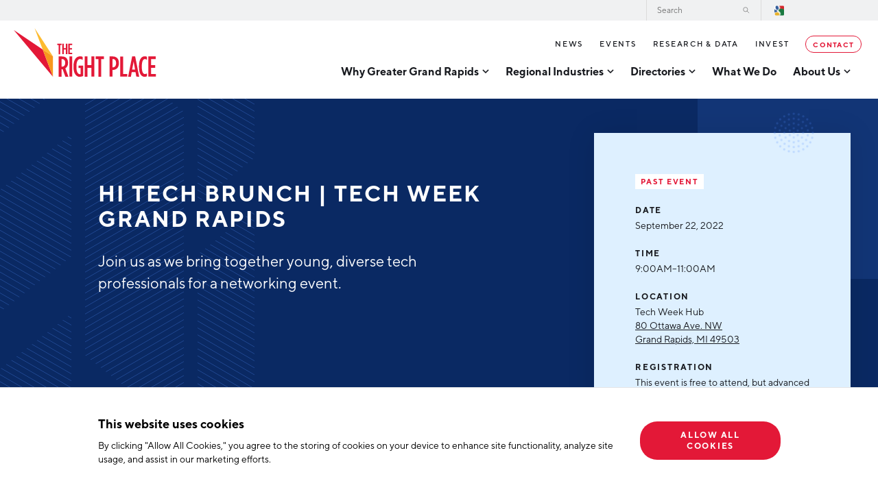

--- FILE ---
content_type: text/html; charset=UTF-8
request_url: https://www.rightplace.org/events/techni-color-brunch
body_size: 8532
content:



<!DOCTYPE html>
<html lang="en-US" class="is-first-load is-loading" data-page="/events/techni-color-brunch">

    
    <head>

    
          


    
<!-- Meta -->

<meta charset="UTF-8">
<meta name="viewport" content="width=device-width, initial-scale=1.0">
<meta http-equiv="X-UA-Compatible" content="ie=edge">
<meta name="csrf-token-name" content="CRAFT_CSRF_TOKEN">
<meta name="csrf-token" content="cDUgLp8rY2_45003_y1y3fljRcvSp3NgaLnAOPxOWMS2jEJvgGgZ8l1mFxbXYCIMsZMjTYxKK5jNKXedquI-M1jv-Hy9HAyK8tYnA7AFW6E=">

<meta name="keywords" content="week, tech, grand, rapids, event, inaugural, professionals, bring, currently, talent, michigan, industry, getting, diverse, networking"><meta name="description" content="Join us as we bring together young, diverse tech professionals for a networking event."><meta name="referrer" content="no-referrer-when-downgrade"><meta name="robots" content="all"><meta content="328416434626" property="fb:profile_id"><meta content="en_US" property="og:locale"><meta content="The Right Place" property="og:site_name"><meta content="website" property="og:type"><meta content="https://www.rightplace.org/events/techni-color-brunch" property="og:url"><meta content="Hi Tech Brunch | Tech Week Grand Rapids" property="og:title"><meta content="Join us as we bring together young, diverse tech professionals for a networking event." property="og:description"><meta content="https://rightplace.nyc3.cdn.digitaloceanspaces.com/production/uploads/images/_1200x630_crop_center-center_82_none/Tech-Week-Header-1900-×-800-px-Presentation-169.png?mtime=1663160418" property="og:image"><meta content="1200" property="og:image:width"><meta content="630" property="og:image:height"><meta content="Aerial image of downtown Grand Rapids, Michigan at sunrise" property="og:image:alt"><meta content="https://www.instagram.com/westmichiganlife/" property="og:see_also"><meta content="https://www.youtube.com/channel/UC6x_e30lREf2VNRv8BNt4qw" property="og:see_also"><meta content="https://www.linkedin.com/company/the-right-place" property="og:see_also"><meta content="https://www.facebook.com/TheRightPlaceGrandRapids" property="og:see_also"><meta content="https://twitter.com/TheRightPlaceGR" property="og:see_also"><meta name="twitter:card" content="summary_large_image"><meta name="twitter:site" content="@TheRightPlaceGR"><meta name="twitter:creator" content="@TheRightPlaceGR"><meta name="twitter:title" content="Hi Tech Brunch | Tech Week Grand Rapids"><meta name="twitter:description" content="Join us as we bring together young, diverse tech professionals for a networking event."><meta name="twitter:image" content="https://rightplace.nyc3.cdn.digitaloceanspaces.com/production/uploads/images/_800x418_crop_center-center_82_none/Tech-Week-Header-1900-×-800-px-Presentation-169.png?mtime=1663160418"><meta name="twitter:image:width" content="800"><meta name="twitter:image:height" content="418"><meta name="twitter:image:alt" content="Aerial image of downtown Grand Rapids, Michigan at sunrise"><meta name="google-site-verification" content="i1WVNKoombIy2I5435LwRBE2Wu4R2vW2qtJ1_qqDa1Y">

<!-- Title -->
<title>The Right Place | Hi Tech Brunch | Tech Week Grand Rapids</title>

          
<!-- Links -->
<link href="https://www.rightplace.org/events/techni-color-brunch" rel="canonical"><link href="https://www.rightplace.org" rel="home"><link type="text/plain" href="https://www.rightplace.org/humans.txt" rel="author">


<link rel="shortcut icon" href="/favicon.ico" type="image/x-icon">

<link rel="icon" href="/favicon.ico" type="image/x-icon">

          
<!-- json-LD -->
<script type="application/ld+json">{"@context":"http://schema.org","@type":"Event","description":"Join us as we bring together young, diverse tech professionals for a networking event.","image":{"@type":"ImageObject","url":"https://rightplace.nyc3.cdn.digitaloceanspaces.com/production/uploads/images/_1200x630_crop_center-center_82_none/Tech-Week-Header-1900-×-800-px-Presentation-169.png?mtime=1663160418"},"inLanguage":"en-us","mainEntityOfPage":"https://www.rightplace.org/events/techni-color-brunch","name":"Hi Tech Brunch | Tech Week Grand Rapids","potentialAction":{"@type":"SearchAction","query-input":"required name=","target":"/search/results?q={search_term_string}"},"url":"https://www.rightplace.org/events/techni-color-brunch"}</script><script type="application/ld+json">{"@context":"http://schema.org","@id":"www.rightplace.org #identity","@type":"LocalBusiness","address":{"@type":"PostalAddress","addressCountry":"US","addressLocality":"Grand Rapids","addressRegion":"Michigan","postalCode":"49503","streetAddress":"125 OTtawa Ave NW, Suite 450"},"alternateName":"The Right Place","description":"The Right Place is Greater Grand Rapids' leading economic development organization, offering comprehensive business assistance services to growing companies.\r\n\r\nSince its beginning, The Right Place has assisted thousands of West Michigan companies to invest more than $5.1 billion and 47,000 new jobs throughout the region. Our team specializes in assisting companies in the advanced manufacturing, life sciences, information technology, agribusiness, and aerospace & defense industries.\r\n\r\nThe Right Place, Inc. is a public/privately funded non-profit organization based in Grand Rapids, Michigan.","email":"info@rightplace.org","foundingLocation":"Grand Rapids, Michigan","geo":{"@type":"GeoCoordinates","latitude":"-85.67029741171662","longitude":"42.96632629502685"},"image":{"@type":"ImageObject","height":"937","url":"https://rightplace.nyc3.cdn.digitaloceanspaces.com/production/uploads/brand-elements/The-Right-Place-Inc.-Logo-Transparent.png","width":"2343"},"logo":{"@type":"ImageObject","height":"60","url":"https://rightplace.nyc3.cdn.digitaloceanspaces.com/production/uploads/brand-elements/_600x60_fit_center-center_82_none/The-Right-Place-Inc.-Logo-Transparent.png?mtime=1622050579","width":"150"},"name":"The Right Place, Inc.","openingHoursSpecification":[{"@type":"OpeningHoursSpecification","closes":"17:00:00","dayOfWeek":["Monday"],"opens":"08:30:00"},{"@type":"OpeningHoursSpecification","closes":"17:00:00","dayOfWeek":["Tuesday"],"opens":"08:30:00"},{"@type":"OpeningHoursSpecification","closes":"17:00:00","dayOfWeek":["Wednesday"],"opens":"08:30:00"},{"@type":"OpeningHoursSpecification","closes":"17:00:00","dayOfWeek":["Thursday"],"opens":"08:30:00"},{"@type":"OpeningHoursSpecification","closes":"17:00:00","dayOfWeek":["Friday"],"opens":"08:30:00"}],"priceRange":"$","sameAs":["https://twitter.com/TheRightPlaceGR","https://www.facebook.com/TheRightPlaceGrandRapids","https://www.linkedin.com/company/the-right-place","https://www.youtube.com/channel/UC6x_e30lREf2VNRv8BNt4qw","https://www.instagram.com/westmichiganlife/"],"telephone":"1 (616) 771-0325","url":"https://www.rightplace.org/www.rightplace.org"}</script><script type="application/ld+json">{"@context":"http://schema.org","@id":"http://mightyinthemidwest.com#creator","@type":"Organization","address":{"@type":"PostalAddress","addressCountry":"United States","addressLocality":"Grand Rapids","addressRegion":"MI","postalCode":"49503","streetAddress":"50 Louis St NW #520"},"alternateName":"Mighty","description":"Mighty is a digital strategy, design, and technology agency.","email":"hello@mightyinthemidwest.com","founder":"Cliff Wegner","foundingDate":"2007-08-01","foundingLocation":"Grand Rapids, MI","name":"Mighty in the Midwest","telephone":"(616) 222-0778","url":"http://mightyinthemidwest.com"}</script><script type="application/ld+json">{"@context":"http://schema.org","@type":"BreadcrumbList","description":"Breadcrumbs list","itemListElement":[{"@type":"ListItem","item":"https://www.rightplace.org","name":"Home","position":1},{"@type":"ListItem","item":"https://www.rightplace.org/events","name":"Events","position":2},{"@type":"ListItem","item":"https://www.rightplace.org/events/techni-color-brunch","name":"HiTech Brunch","position":3}],"name":"Breadcrumbs"}</script>

          
<!-- CSS -->

<link id="stylesheet" rel="stylesheet" href="https://www.rightplace.org/assets/css/main.css?id=47df583465fa3fbc33b216568b2e162a" media="all" onload="this.media='all'; this.onload=null; this.isLoaded=true">





          
<!-- js -->







    <!-- Google Tag Manager -->
    <script>(function(w,d,s,l,i){w[l]=w[l]||[];w[l].push({'gtm.start':
    new Date().getTime(),event:'gtm.js'});var f=d.getElementsByTagName(s)[0],
    j=d.createElement(s),dl=l!='dataLayer'?'&l='+l:'';j.async=true;j.src=
    'https://www.googletagmanager.com/gtm.js?id='+i+dl+ '&gtm_auth=oK0v1YkysMzLOBnfkxyl5g&gtm_preview=env-2&gtm_cookies_win=x';f.parentNode.insertBefore(j,f);
    })(window,document,'script','dataLayer','GTM-MNM58S7');</script>
    <!-- End Google Tag Manager -->

        

    </head>

    
    <body data-module-load>

                                
                
            <!-- Google Tag Manager (noscript) -->
            <noscript><iframe src="https://www.googletagmanager.com/ns.html?id=GTM-MNM58S7&gtm_auth=oK0v1YkysMzLOBnfkxyl5g&gtm_preview=env-2&gtm_cookies_win=x"
            height="0" width="0" style="display:none;visibility:hidden"></iframe></noscript>
            <!-- End Google Tag Manager (noscript) -->
        
    
        

        



    
<!-- content -->

        
    <div class="o-container" data-load-container>

        <div class="o-scroll" data-module-scroll="main" data-scroll-container>

            <!-- browser notifications -->

                        <noscript>
                <div class="c-alert is-error">
                    <span class="c-alert__text"><strong>JavaScript is not enabled!</strong> This website requires your browser to have JavaScript enabled. Check <a href="http://enable-javascript.com" target="_blank" rel="noopener">enable-javascript.com</a> for instructions on how to enable JavaScript in your web browser.</span>
                </div>
            </noscript>

                        
                                                
                        

<header class="c-header"><a href="/" title="The Right Place" class="c-header__logo">The Right Place</a><button class="c-header__mobile-burger" data-module-mobile-burger></button><div class="c-header__navigations"><div class="c-search-bar"><form action="https://www.rightplace.org/search/results" method="get" id="searchBar" class="c-search-bar__form" autocomplete="off"><label class="c-search-bar__label" for="c-search-bar__input" id="c-search-bar__label"><span>Search</span><input class="c-search-bar__input" type="search" name="q" id="c-search-bar__input" placeholder="Search" /></label><button class="c-search-bar__submit">Search</button></form></div><nav class="c-primary-navigation"><ul class="c-primary-navigation__level-1"><li class="c-primary-navigation__element has-children" data-module-expand><a href="https://www.rightplace.org/why-greater-grand-rapids" title="Why Greater Grand Rapids" ><span>Why Greater Grand Rapids</span></a><button class="c-primary-navigation__toggle" data-module-expand-trigger></button><ul class="c-primary-navigation__level-2"><li class="c-primary-navigation__element"><a href="https://www.rightplace.org/why-greater-grand-rapids/quality-of-life" title="Quality of Life" >Quality of Life</a><ul class="c-primary-navigation__level-3"><li class="c-primary-navigation__element"><a href="https://www.rightplace.org/why-greater-grand-rapids/quality-of-life/cost-of-living" title="Cost of Living" >Cost of Living</a></li><li class="c-primary-navigation__element"><a href="https://www.rightplace.org/why-greater-grand-rapids/quality-of-life/rankings" title="Regional Rankings" >Regional Rankings</a></li></ul></li><li class="c-primary-navigation__element"><a href="https://www.rightplace.org/why-greater-grand-rapids/talent" title="Talent" >Talent</a><ul class="c-primary-navigation__level-3"><li class="c-primary-navigation__element"><a href="https://www.rightplace.org/why-greater-grand-rapids/talent/education" title="Education" >Education</a></li><li class="c-primary-navigation__element"><a href="https://www.rightplace.org/why-greater-grand-rapids/talent/workforce" title="Workforce" >Workforce</a></li><li class="c-primary-navigation__element"><a href="https://www.rightplace.org/why-greater-grand-rapids/talent/demographics" title="Demographics" >Demographics</a></li></ul></li><li class="c-primary-navigation__element"><a href="https://www.rightplace.org/why-greater-grand-rapids/business-advantage" title="Business Advantage" >Business Advantage</a><ul class="c-primary-navigation__level-3"><li class="c-primary-navigation__element"><a href="https://www.rightplace.org/why-greater-grand-rapids/business-advantage/infrastructure" title="Location &amp; Infrastructure" >Location &amp; Infrastructure</a></li><li class="c-primary-navigation__element"><a href="https://www.rightplace.org/why-greater-grand-rapids/business-advantage/financing-and-incentives" title="Financing &amp; Incentives" >Financing &amp; Incentives</a></li><li class="c-primary-navigation__element"><a href="https://www.rightplace.org/why-greater-grand-rapids/business-advantage/soft-landing" title="International Soft Landing" >International Soft Landing</a></li><li class="c-primary-navigation__element"><a href="https://www.rightplace.org/why-greater-grand-rapids/business-advantage/site-selection" title="Site Selection" >Site Selection</a></li></ul></li></ul></li><li class="c-primary-navigation__element has-children" data-module-expand><a href="https://www.rightplace.org/regional-industries" title="Regional Industries" ><span>Regional Industries</span></a><button class="c-primary-navigation__toggle" data-module-expand-trigger></button><ul class="c-primary-navigation__level-2"><li class="c-primary-navigation__element"><a href="https://www.rightplace.org/regional-industries/information-technology" title="Technology" >Technology</a><ul class="c-primary-navigation__level-3"><li class="c-primary-navigation__element"><a href="https://www.rightplace.org/regional-industries/information-technology/tech-strategy" title="Tech Strategy" >Tech Strategy</a></li><li class="c-primary-navigation__element"><a href="https://www.rightplace.org/regional-industries/information-technology/data-centers" title="Data Centers" >Data Centers</a></li></ul></li><li class="c-primary-navigation__element"><a href="https://www.rightplace.org/regional-industries/health-sciences" title="Health Sciences" >Health Sciences</a></li><li class="c-primary-navigation__element"><a href="https://www.rightplace.org/regional-industries/advanced-manufacturing" title="Advanced Manufacturing" >Advanced Manufacturing</a><ul class="c-primary-navigation__level-3"><li class="c-primary-navigation__element"><a href="https://www.rightplace.org/regional-industries/advanced-manufacturing/aerospace-defense" title="Aerospace &amp; Defense" >Aerospace &amp; Defense</a></li><li class="c-primary-navigation__element"><a href="https://www.rightplace.org/regional-industries/advanced-manufacturing/medical-device-manufacturing" title="Medical Device Manufacturing" >Medical Device Manufacturing</a></li><li class="c-primary-navigation__element"><a href="https://www.rightplace.org/regional-industries/advanced-manufacturing/office-furniture-manufacturing" title="Office Furniture Manufacturing" >Office Furniture Manufacturing</a></li></ul></li><li class="c-primary-navigation__element"><a href="https://www.rightplace.org/regional-industries/advanced-manufacturing/food-processing-agribusiness" title="Food Processing &amp; Agribusiness" >Food Processing &amp; Agribusiness</a></li><li class="c-primary-navigation__element"><a href="https://www.rightplace.org/regional-industries/industry-reports" title="Industry Reports" target="_blank" rel="noopener" >Industry Reports</a><ul class="c-primary-navigation__level-3"><li class="c-primary-navigation__element"><a href="https://www.rightplace.org/regional-industries/industry-reports/development-report" title="Development Report" >Development Report</a></li><li class="c-primary-navigation__element"><a href="https://www.rightplace.org/regional-industries/industry-reports/tech-report" title="Tech Report" >Tech Report</a></li><li class="c-primary-navigation__element"><a href="https://www.rightplace.org/regional-industries/industry-reports/manufacturing-report" title="Manufacturing Report" >Manufacturing Report</a></li><li class="c-primary-navigation__element"><a href="https://www.rightplace.org/regional-industries/industry-reports/state-of-the-region" title="State of the Region" >State of the Region</a></li><li class="c-primary-navigation__element"><a href="https://www.rightplace.org/regional-industries/industry-reports/talent-report" title="Talent Report" >Talent Report</a></li></ul></li></ul></li><li class="c-primary-navigation__element has-children" data-module-expand><a  title="Directories" ><span>Directories</span></a><button class="c-primary-navigation__toggle" data-module-expand-trigger></button><ul class="c-primary-navigation__level-2"><li class="c-primary-navigation__element"><a href="https://www.rightplace.org/directory" title="Investor Directory" >Investor Directory</a></li><li class="c-primary-navigation__element"><a href="https://www.rightplace.org/diverse-business-directory" title="Diverse Business Directory" >Diverse Business Directory</a></li><li class="c-primary-navigation__element"><a href="https://www.rightplace.org/tech-capabilities-directory" title="Tech Capabilities Directory" >Tech Capabilities Directory</a></li></ul></li><li class="c-primary-navigation__element"><a href="https://www.rightplace.org/what-we-do" title="What We Do" ><span>What We Do</span></a></li><li class="c-primary-navigation__element has-children" data-module-expand><a href="https://www.rightplace.org/about-us" title="About Us" ><span>About Us</span></a><button class="c-primary-navigation__toggle" data-module-expand-trigger></button><ul class="c-primary-navigation__level-2"><li class="c-primary-navigation__element"><a href="https://www.rightplace.org/about-us/strategic-plan" title="Strategic Plan" >Strategic Plan</a></li><li class="c-primary-navigation__element"><a href="https://www.rightplace.org/about-us/annual-report" title="Annual Report" >Annual Report</a></li><li class="c-primary-navigation__element"><a href="https://www.rightplace.org/about-us/board-of-directors" title="Board of Directors" >Board of Directors</a></li><li class="c-primary-navigation__element"><a href="https://www.rightplace.org/about-us/our-team" title="Our Team" >Our Team</a><ul class="c-primary-navigation__level-3"><li class="c-primary-navigation__element"><a href="https://www.rightplace.org/about-us/our-team/careers" title="Careers" >Careers</a></li><li class="c-primary-navigation__element"><a href="https://www.rightplace.org/about-us/our-team/request-a-speaker" title="Request a Speaker" >Request a Speaker</a></li></ul></li><li class="c-primary-navigation__element"><a href="https://www.rightplace.org/about-us/testimonials" title="Testimonials" >Testimonials</a></li><li class="c-primary-navigation__element"><a href="https://www.rightplace.org/partners" title="Partners" >Partners</a><ul class="c-primary-navigation__level-3"><li class="c-primary-navigation__element"><a href="https://www.rightplace.org/partners/michigan-manufacturing-technology-center-west" title="Michigan Manufacturing Technology Center-West" >Michigan Manufacturing Technology Center-West</a></li><li class="c-primary-navigation__element"><a href="https://www.rightplace.org/partners/hello-west-michigan" title="Hello West Michigan" >Hello West Michigan</a></li><li class="c-primary-navigation__element"><a href="https://www.rightplace.org/regions/ionia-county" title="Ionia County" >Ionia County</a></li><li class="c-primary-navigation__element"><a href="https://www.rightplace.org/regions/lake-county" title="Lake County" >Lake County</a></li><li class="c-primary-navigation__element"><a href="https://www.rightplace.org/regions/masoncounty" title="Mason County" >Mason County</a></li><li class="c-primary-navigation__element"><a href="https://www.rightplace.org/regions/montcalm-county" title="Montcalm County" >Montcalm County</a></li><li class="c-primary-navigation__element"><a href="https://www.rightplace.org/regions/newaygo-county" title="Newaygo County" >Newaygo County</a></li><li class="c-primary-navigation__element"><a href="https://www.rightplace.org/regions/oceana-county" title="Oceana County" >Oceana County</a></li></ul></li></ul></li></ul></nav><nav class="c-secondary-navigation"><ul class="c-secondary-navigation__level-1"><li class="c-secondary-navigation__element"><a href="https://www.rightplace.org/news" title="News" >News</a></li><li class="c-secondary-navigation__element"><a href="https://www.rightplace.org/events" title="Events" >Events</a></li><li class="c-secondary-navigation__element"><a href="https://www.rightplace.org/research-and-data" title="Research &amp; Data" >Research &amp; Data</a></li><li class="c-secondary-navigation__element"><a href="https://www.rightplace.org/invest" title="Invest" >Invest</a></li><li class="c-secondary-navigation__element has-highlight"><a href="https://www.rightplace.org/contact-us" title="Contact" >Contact</a></li></ul></nav><div class="c-select-language"><label for="googleTranslate"><div id="google_translate_element"></div><script type="text/javascript">
            function googleTranslateElementInit() {
                new google.translate.TranslateElement({
                    pageLanguage: 'en', layout: google.translate.TranslateElement.InlineLayout.HORIZONTAL
                }, 'google_translate_element');

                // Set select target
                const selectTarget = document.querySelector('.goog-te-combo');

                // Set select ID
                selectTarget.setAttribute('id', 'googleTranslate');
            }
        </script><script type="text/javascript" src="//translate.google.com/translate_a/element.js?cb=googleTranslateElementInit"></script></label></div></div></header>
                        <main>
                
        

<section class="o-section c-event-detail-intro" data-scroll><div class="c-event-detail-intro__text"><h1 class="c-event-detail-intro__headline">Hi Tech Brunch | Tech Week Grand Rapids</h1><div class="c-event-detail-intro__body"><p>Join us as we bring together young, diverse tech professionals for a networking event.</p></div></div><div class="c-event-detail-intro__info"><span class="c-event-detail-intro__shape-3"></span><span class="c-event-detail-intro__past">Past Event</span><div class="c-event-detail-intro__info-section"><h2 class="c-event-detail-intro__info-heading">Date</h2><p>September 22, 2022</p></div><div class="c-event-detail-intro__info-section"><h2 class="c-event-detail-intro__info-heading">Time</h2><p>9:00AM&ndash;11:00AM</p></div><div class="c-event-detail-intro__info-section"><h2 class="c-event-detail-intro__info-heading">Location</h2><p>Tech Week Hub</p><p><a href="https://www.google.com/maps?q=80+Ottawa+Ave.+NW+Grand+Rapids%2C+MI+49503" target="_blank">80 Ottawa Ave. NW<br/>Grand Rapids, MI 49503</a></p></div><div class="c-event-detail-intro__info-section"><h2 class="c-event-detail-intro__info-heading">Registration</h2><p>This event is free to attend, but advanced registration is required.</p></div><a target="_blank" title="registration closed" class="c-event-detail-intro__button" disabled><span>registration closed</span></a></div><span class="c-event-detail-intro__shape-1"></span><span class="c-event-detail-intro__shape-2"></span></section>
        
                
                        
                                        

<section class="o-section c-rich-text" data-scroll><p>Join us as we bring together young, diverse tech professionals for a networking brunch. No special program or panels - this is purely networking and getting to know your peers! Enjoy some morning time getting to know others that are currently in the tech industry, just starting out, or trying to break in, before your regular busy workday schedules take over. </p><p>This networking event is brought to you by techni/color/, in partnership with West Michigan Tech Talent, and The Right Place. </p><p><strong>Tech Week Grand Rapids</strong></p><p>This event is part of the inaugural Tech Week event during September 21st - 24th. We’re collaborating with several local partners to bring Tech Week to life in Grand Rapids, including the City of Grand Rapids, Confluence, Midwest House, Smartzone, Spartan Innovations, Start Garden and techni/color/. To view all Tech Week events, visit <a href="http://techweekgr.com/" target="_blank">techweekgr.com.</a><br></p></section>
                                            
            </main>

                        

<footer class="c-footer"><div class="c-footer__newsletter" data-module-expand><div class="c-footer__intro" data-scroll><h2 class="c-footer__headline">Join Our Newsletter</h2><h3 class="c-footer__subheadline">Stay up to date on Events, Technology, &amp; Industries.</h3><div class="c-footer__button-wrap"><button class="c-button is-form-button" data-module-expand-trigger>Get Started</button></div><div class="c-footer__image" style="background-image: url('/imager/rightplace_nyc3_cdn_digitaloceanspaces_com/production/uploads/images/footer_image-5@2x_e9d76a6e5a8e410e7c48e9b8b12832a3.jpg');"></div></div><div class="c-footer__form is-dark-form" data-scroll><div class="c-footer__form-padding"><div class="c-form" data-module-form-submit><form  id="form-1-footer-newsletter" method="post" data-freeform data-id="e579f7-form-oXZLpDL0b-KR1wr07VZ-ugtb3OjT8VOVFisz4dhIzLxvy2oTjHzP3tlMVnWD" data-handle="subscribe" data-ajax data-disable-submit data-auto-scroll data-success-message="Test update from FF" data-error-message="Sorry, there was an error submitting the form. Please try again." data-honeypot data-honeypot-name="freeform_form_handle_ecaa95" data-honeypot-value="e17e8224a" ><div class="freeform_form_handle_ecaa95" style="position: absolute !important; width: 0 !important; height: 0 !important; overflow: hidden !important;" aria-hidden="true" tabindex="-1"><label aria-hidden="true" tabindex="-1" for="freeform_form_handle_ecaa95">Leave this field blank</label><input type="text" value="98563e" name="freeform_form_handle_ecaa95" id="freeform_form_handle_ecaa95" aria-hidden="true" autocomplete="off" tabindex="-1" /></div><input type="hidden" name="freeform_payload" value="A/7NLhN5Sryvg04o4dp1xjU4NWNhMjA4OGQ1MmRiYmQ1ZTAxMmFjMzBmMTFhZjJlMmQyYjMxZmViYmZlYWMyNGFkYTMyZDg5M2YxYmJjZDcoARUm0ID4Z+MesNthvzjjbV/dUD9c1t7xo/o+CvKHj2oFbahTE3+uEV3UYoddJf6cBweUa8pyKUWCo0CAbBAIjRTOOp2bXnUfa7ngKCXohrT/s5w4tgOJ2FNo88C77fwx2fHnapgGz3WFwPOgqO2I/sjS1Emz29xPc2mOuQ9LJOToZdNnUIOBxWl+aFVV5DEC+oyjAUO3+Pc+kdL852MFm6QMXbRPeLrVrOhZllogmXNAg39+06xTg3kYrhKXUjC4w/SJpoZzqBPkP06Nu+zkCSvj1nFMpfG+YHZBwMM1GBFa8HAlM3PAY4jsUvPV1OO+GqOKpuxeeNOktVPBqmZ9yvswwAZRD/nXOAFBounXAY15b47r/f6Ea3g60KGf42MGrgXB25JFmX0KxHEvCV+jdvRoPLwcWpjHqzWLqGF00TWbHs4feyEryit5jUR9sVelOmcpg7buqxTsWZg/AiGnFu1Pqn4+AYoKKzKRGjSvbUzFL/dtWWVxthDvD1BK76wf/hWhzHUQgCIeONUleylWHDR3G4kYdpwjp8iHNMIUGXWJyojtUlUijW7OZcjzhXp7yi9U8o3Bd+YoPe9h3VLxaNJnY42JvDK+I80OYDmtYA==" /><input type="hidden" name="formHash" value="oXZLpDL0b-KR1wr07VZ-ugtb3OjT8VOVFisz4dhIzLxvy2oTjHzP3tlMVnWD" /><div id="e579f7-form-oXZLpDL0b-KR1wr07VZ-ugtb3OjT8VOVFisz4dhIzLxvy2oTjHzP3tlMVnWD" data-scroll-anchor style="display: none;"></div><input type="hidden" name="action" value="freeform/submit" /><input type="hidden" name="CRAFT_CSRF_TOKEN" value="cDUgLp8rY2_45003_y1y3fljRcvSp3NgaLnAOPxOWMS2jEJvgGgZ8l1mFxbXYCIMsZMjTYxKK5jNKXedquI-M1jv-Hy9HAyK8tYnA7AFW6E=" /><input type="hidden" name="freeform-action" value="submit" /><input type="hidden" name="handle" value="subscribe" /><div class="c-form__row "><div class="c-form__item"><label class="c-form__input"><span class="c-form__label">First Name</span><input type="text" value="" class="c-form__input-field" name="firstName" /></label></div><div class="c-form__item"><label class="c-form__input"><span class="c-form__label">Last Name</span><input type="text" value="" class="c-form__input-field" name="lastName" /></label></div></div><div class="c-form__row "><div class="c-form__item"><label class="c-form__input"><span class="c-form__label">Email<span class="c-form__asterik">*</span></span><input type="email" value="" class="c-form__input-field" name="email" /></label></div></div><div class="c-form__row "><div class="c-form__item"><div class="c-form__checkbox is-group"><span class="c-form__label">Network Streams<span class="c-form__asterik">*</span></span><div class="c-form__checkbox-options"><label class="c-form__checkbox-label"><input type="checkbox" name="pbBX26QDw" value="1" /><span class="c-form__checkbox-indicator"></span><span class="c-form__checkbox-text">Manufacturing</span></label><label class="c-form__checkbox-label"><input type="checkbox" name="kj87Rrw3p" value="1" /><span class="c-form__checkbox-indicator"></span><span class="c-form__checkbox-text">Technology & Innovation</span></label><label class="c-form__checkbox-label"><input type="checkbox" name="m58PRAmk8" value="1" /><span class="c-form__checkbox-indicator"></span><span class="c-form__checkbox-text">Rural Community Updates</span></label><label class="c-form__checkbox-label"><input type="checkbox" name="w65E3JEMB" value="1" /><span class="c-form__checkbox-indicator"></span><span class="c-form__checkbox-text">News & Events</span></label></div></div></div></div><div class="c-form__row "></div><div class="c-form__row "></div><div class="c-form__row "></div><div class="c-form__row "><div class="c-form__item"><div class="c-form__checkbox"><div class="c-form__checkbox-options"><label class="c-form__checkbox-label"><input  name="termsOfUse" type="hidden"/><input  class name="termsOfUse" type="checkbox" id="form-input-termsOfUse" value="1" data-required/><span class="c-form__checkbox-indicator"></span><span class="c-form__checkbox-text">I agree with terms of use<span class="c-form__asterik">*</span></span></label></div></div></div><div class="c-form__item"><div class="frc-captcha"></div></div></div><div class="c-form__row "><div class="c-form__item is-submit is-center"><input type="submit" value="Sign Up" class="c-button is-form-button" /></div></div></form></div><div class="c-form__thank-you"><div class="c-form__thank-you-container"><span class="c-form__thank-you-label">Thank You!</span><div class="c-form__thank-you-message"><p>Thank you for joining our mailing list!</p></div></div></div></div></div></div><div class="c-footer__content"><div class="c-footer__primary" data-scroll><a href="/" title="The Right Place" class="c-footer__logo">The Right Place</a><nav class="c-footer__pages"><ul><li class="c-footer__page"><a href="https://www.rightplace.org/regional-industries" title="Regional Industries" >Regional Industries</a></li><li class="c-footer__page"><a href="https://www.rightplace.org/partners" title="Partners" >Partners</a></li><li class="c-footer__page"><a href="https://www.rightplace.org/diverse-business-directory" title="Diverse Business Directory" >Diverse Business Directory</a></li><li class="c-footer__page"><a href="https://www.rightplace.org/directory" title="Investor Directory" >Investor Directory</a></li></ul></nav><div class="c-footer__contact"><h2 class="c-footer__label">Get in touch</h2><ul class="c-footer__contact-elements"><li class="c-footer__contact-element is-address"><a href="https://www.google.com/maps?q=25+Ottawa+Ave+SW%2C+Suite+400+Grand+Rapids%2C+MI+49503" target="_blank">25 Ottawa Ave SW, Suite 400<br/>Grand Rapids, MI 49503</a></li><li class="c-footer__contact-element is-email"><a href="mailto:info@rightplace.org">info@rightplace.org</a></li><li class="c-footer__contact-element is-phone"><a href="tel:+1 (616) 771-0325">+1 (616) 771-0325</a></li><li class="c-footer__contact-element is-fax">Fax: +1 (616) 771-0555</li></ul></div><div class="c-footer__regions"><h2 class="c-footer__label">Serving the Greater Grand Rapids area including:</h2><nav class="c-footer__regions-elements"><ul><li class="c-footer__regions-element"><a href="https://www.rightplace.org/regions/ionia-county" title="Ionia" >Ionia</a></li><li class="c-footer__regions-element"><a href="https://www.rightplace.org/regions/kent-county" title="Kent" >Kent</a></li><li class="c-footer__regions-element"><a href="https://www.rightplace.org/regions/lake-county" title="Lake" >Lake</a></li><li class="c-footer__regions-element"><a href="https://www.rightplace.org/regions/masoncounty" title="Mason" >Mason</a></li><li class="c-footer__regions-element"><a href="https://www.rightplace.org/regions/montcalm-county" title="Montcalm" >Montcalm</a></li><li class="c-footer__regions-element"><a href="https://www.rightplace.org/regions/newaygo-county" title="Newaygo" >Newaygo</a></li><li class="c-footer__regions-element"><a href="https://www.rightplace.org/regions/oceana-county" title="Oceana" >Oceana</a></li></ul></nav></div></div><div class="c-footer__secondary" data-scroll><div class="c-footer__socials"><a href="https://www.facebook.com/TheRightPlaceGrandRapids" target="_blank" class="c-footer__social is-facebook">Facebook</a><a href="https://www.instagram.com/therightplaceinc" target="_blank" class="c-footer__social is-instagram">Instagram</a><a href="https://il.linkedin.com/company/the-right-place" target="_blank" class="c-footer__social is-linkedin">LinkedIn</a><a href="https://www.youtube.com/channel/UC6x_e30lREf2VNRv8BNt4qw" target="_blank" class="c-footer__social is-youtube">YouTube</a></div><div class="c-footer__utility"><nav class="c-footer__utility-links"><ul><li class="c-footer__utility-link"><a href="https://www.rightplace.org/legal/terms-of-use" title="Terms of Use" >Terms of Use</a></li><li class="c-footer__utility-link"><a href="https://www.rightplace.org/legal/privacy-policy" title="Privacy Policy" >Privacy Policy</a></li><li class="c-footer__utility-link"><a href="https://www.rightplace.org/legal/cookie-declaration" title="Cookie Declaration" >Cookie Declaration</a></li></ul></nav><div class="c-footer__copyright">© 2025 The Right Place, Inc. All Rights Reserved</div></div></div></div></footer>        </div>
    </div>


          
<!-- scripts -->

<script>!function(){var e=document,t=e.createElement("script");if(!("noModule"in t)&&"onbeforeload"in t){var n=!1;e.addEventListener("beforeload",function(e){if(e.target===t)n=!0;else if(!e.target.hasAttribute("nomodule")||!n)return;e.preventDefault()},!0),t.type="module",t.src=".",e.head.appendChild(t),t.remove()}}();</script>



<script src="https://www.rightplace.org/assets/js/main.js?id=b017807c0d644f1af8d7a9bc89161865" defer></script>

<noscript>
    <link href="https://www.rightplace.org/assets/css/noscript.css?id=e647b6f1c2ec4969176b74eaf2125bac" rel="stylesheet">
</noscript>


        <script src="https://www.rightplace.org/freeform/plugin.js?v=c6db8788422f687a4f927b63fc34165ae2914f57"></script>

    </body>
</html>



--- FILE ---
content_type: text/css; charset=utf-8
request_url: https://www.rightplace.org/assets/css/main.css?id=47df583465fa3fbc33b216568b2e162a
body_size: 33421
content:
@import url(https://fast.fonts.net/t/1.css?apiType=css&projectid=193234e7-3a34-46d8-b277-c03ce967ddfb);
@charset "UTF-8";
/*! normalize.css v8.0.1 | MIT License | github.com/necolas/normalize.css */html{-webkit-text-size-adjust:100%;line-height:1.15}body{margin:0}main{display:block}h1{font-size:2em;margin:.67em 0}hr{-webkit-box-sizing:content-box;box-sizing:content-box;height:0;overflow:visible}pre{font-family:monospace,monospace;font-size:1em}a{background-color:transparent}abbr[title]{border-bottom:none;text-decoration:underline;-webkit-text-decoration:underline dotted;text-decoration:underline dotted}b,strong{font-weight:bolder}code,kbd,samp{font-family:monospace,monospace;font-size:1em}small{font-size:80%}sub,sup{font-size:75%;line-height:0;position:relative;vertical-align:baseline}sub{bottom:-.25em}sup{top:-.5em}img{border-style:none}button,input,optgroup,select,textarea{font-family:inherit;font-size:100%;line-height:1.15;margin:0}button,input{overflow:visible}button,select{text-transform:none}[type=button],[type=reset],[type=submit],button{-webkit-appearance:button}[type=button]::-moz-focus-inner,[type=reset]::-moz-focus-inner,[type=submit]::-moz-focus-inner,button::-moz-focus-inner{border-style:none;padding:0}[type=button]:-moz-focusring,[type=reset]:-moz-focusring,[type=submit]:-moz-focusring,button:-moz-focusring{outline:1px dotted ButtonText}fieldset{padding:.35em .75em .625em}legend{-webkit-box-sizing:border-box;box-sizing:border-box;color:inherit;display:table;max-width:100%;padding:0;white-space:normal}progress{vertical-align:baseline}[type=checkbox],[type=radio]{-webkit-box-sizing:border-box;box-sizing:border-box;padding:0}[type=number]::-webkit-inner-spin-button,[type=number]::-webkit-outer-spin-button{height:auto}[type=search]{-webkit-appearance:textfield;outline-offset:-2px}[type=search]::-webkit-search-decoration{-webkit-appearance:none}::-webkit-file-upload-button{-webkit-appearance:button;font:inherit}details{display:block}summary{display:list-item}[hidden],template{display:none}html{-webkit-box-sizing:border-box;box-sizing:border-box}[hidden],template{display:none}*,:after,:before{-webkit-box-sizing:inherit;box-sizing:inherit}address{font-style:inherit}cite,dfn,em,i{font-style:italic}b,strong{font-weight:700}a{text-decoration:none}a svg{pointer-events:none}ol,ul{list-style:none}figure,ol,p,ul{margin:0;padding:0}h1,h2,h3,h4,h5,h6{margin:0}[tabindex],a,area,button,input,label,select,textarea{-ms-touch-action:manipulation;touch-action:manipulation}[hreflang]>abbr[title]{text-decoration:none}table{border-collapse:collapse;border-spacing:0}hr{border:0;border-top:1px solid #ccc;display:block;height:1px;margin:1em 0;padding:0}audio,canvas,iframe,img,svg,video{vertical-align:middle}audio:not([controls]){display:none;height:0}img,svg{height:auto;max-width:100%}img[height],img[width],svg[height],svg[width]{max-width:none}img{font-style:italic}svg{fill:currentColor}input,select,textarea{-webkit-appearance:none;-moz-appearance:none;appearance:none;background:none transparent;border:0;border-radius:0;color:inherit;display:block;font:inherit;line-height:normal;margin:0;outline:0;padding:0;width:100%}select{text-transform:none}select::-ms-expand{display:none}select::-ms-value{background:none;color:inherit}textarea{overflow:auto;resize:vertical}.c-button,button{background:none transparent;border:0;color:inherit;cursor:pointer;display:inline-block;font:inherit;line-height:normal;margin:0;outline:0;overflow:visible;padding:0;text-align:center;text-transform:none;-webkit-user-select:none;-moz-user-select:none;-ms-user-select:none;user-select:none;vertical-align:middle}.c-button,.c-button:focus,.c-button:hover,button,button:focus,button:hover{text-decoration:none}@font-face{font-family:TT Norms Pro;font-stretch:normal;font-style:normal;font-weight:400;src:url(https://rightplace.nyc3.digitaloceanspaces.com/fonts/tt-norms-pro/fce5575a-be89-4000-a270-96050bfcd82e.woff2) format("woff2"),url(https://rightplace.nyc3.digitaloceanspaces.com/fonts/tt-norms-pro/e390ae05-4eb0-4096-bf59-0d2e17213bb2.woff) format("woff")}@font-face{font-family:TT Norms Pro;font-stretch:normal;font-style:normal;font-weight:600;src:url(https://rightplace.nyc3.digitaloceanspaces.com/fonts/tt-norms-pro/1133ca1f-fe19-47fc-8bb1-2c49afd5ab5b.woff2) format("woff2"),url(https://rightplace.nyc3.digitaloceanspaces.com/fonts/tt-norms-pro/f41926a4-e994-433d-b388-a6985c08176c.woff) format("woff")}@font-face{font-family:TT Norms Pro;font-stretch:normal;font-style:italic;font-weight:600;src:url(https://rightplace.nyc3.digitaloceanspaces.com/fonts/tt-norms-pro/4c32021b-1682-4110-9492-ff545f0c02a1.woff2) format("woff2"),url(https://rightplace.nyc3.digitaloceanspaces.com/fonts/tt-norms-pro/0e9af10a-c711-4b90-be04-89c32f2355e8.woff) format("woff")}@font-face{font-family:TT Norms Pro;font-stretch:normal;font-style:normal;font-weight:700;src:url(https://rightplace.nyc3.digitaloceanspaces.com/fonts/tt-norms-pro/17925a60-d2a6-4302-ae94-58ae93246dd2.woff2) format("woff2"),url(https://rightplace.nyc3.digitaloceanspaces.com/fonts/tt-norms-pro/55c595a9-43cb-4305-834a-aefc0a6c9814.woff) format("woff")}@font-face{font-family:TT Norms Pro;font-stretch:normal;font-style:italic;font-weight:700;src:url(https://rightplace.nyc3.digitaloceanspaces.com/fonts/tt-norms-pro/fd2ef294-b2a8-42cc-88da-86b5ea3d02d9.woff2) format("woff2"),url(https://rightplace.nyc3.digitaloceanspaces.com/fonts/tt-norms-pro/9ae6ee80-eb7f-499f-826e-70094c0536f8.woff) format("woff")}html{-webkit-font-smoothing:antialiased;-moz-osx-font-smoothing:grayscale;background-color:#e3e4e6;color:#181a1f;font-family:TT Norms Pro,sans-serif;-webkit-font-variant-ligatures:none;font-variant-ligatures:none;line-height:1.5;min-height:100%;overflow:hidden;scroll-behavior:smooth}html.is-loading{cursor:wait}html.is-ready{overflow-y:scroll}html.has-scroll-smooth{overflow:hidden}html.has-scroll-dragging{-webkit-user-select:none;-moz-user-select:none;-ms-user-select:none;user-select:none}.has-filters-open body,.has-menu-open body,.has-scroll-smooth body,.has-video-playing body,html.has-filters-open,html.has-menu-open,html.has-video-playing{overflow:hidden}::-moz-selection{background-color:#737373;color:#fff;text-shadow:none}::selection{background-color:#737373;color:#fff;text-shadow:none}a{color:inherit;text-decoration:underline;text-decoration-color:hsla(0,0%,100%,0);text-decoration-thickness:.125rem;text-underline-offset:.3125rem;-webkit-transition:color .3s cubic-bezier(.645,.045,.355,1),-webkit-text-decoration .3s cubic-bezier(.645,.045,.355,1);transition:color .3s cubic-bezier(.645,.045,.355,1),-webkit-text-decoration .3s cubic-bezier(.645,.045,.355,1);transition:color .3s cubic-bezier(.645,.045,.355,1),text-decoration .3s cubic-bezier(.645,.045,.355,1);transition:color .3s cubic-bezier(.645,.045,.355,1),text-decoration .3s cubic-bezier(.645,.045,.355,1),-webkit-text-decoration .3s cubic-bezier(.645,.045,.355,1)}a:focus,a:hover{color:inherit;text-decoration:underline;text-decoration-color:#e31837;text-decoration-thickness:.125rem;text-underline-offset:.3125rem}h1,h2,h3,h4,h5,h6{color:#181a1f;font-family:TT Norms Pro,sans-serif}h1{font-size:3rem;line-height:3.375rem}h1,h2{letter-spacing:-.03125rem}h2{font-size:2.5rem;line-height:2.875rem}h3{font-size:2rem;line-height:2.375rem}h3,h4{letter-spacing:0}h4{font-size:1.5rem;line-height:1.875rem}h5{font-size:1.125rem;letter-spacing:0;line-height:1.5rem}h6{font-size:.75rem;letter-spacing:.109375rem;line-height:1.125rem;text-transform:uppercase}.o-scroll{overflow:hidden}.has-scroll-smooth .o-scroll{min-height:100vh}.o-container{background-color:#fff;margin:0 auto;max-width:90.9375rem;opacity:0;overflow-x:hidden;padding:0;position:relative;-webkit-transition:opacity .3s cubic-bezier(.645,.045,.355,1);transition:opacity .3s cubic-bezier(.645,.045,.355,1)}.is-ready .o-container{opacity:1}.o-container.is-members-section{-webkit-box-orient:vertical;-webkit-box-direction:normal;display:-webkit-box;display:-ms-flexbox;display:flex;-ms-flex-direction:column;flex-direction:column;min-height:100vh;padding:0;text-align:center}.o-section{margin:6.25rem auto;position:relative;will-change:transform}@media (min-width:1055px){.o-section{margin:8.75rem auto}}.o-section:first-child{margin-top:0}@media (min-width:1055px){.o-section:last-child{margin-bottom:11.75rem}}.o-section :first-child{margin-top:0}.o-section :last-child{margin-bottom:0}.o-ratio{display:block;overflow:hidden;position:relative}.o-ratio:before{content:"";display:block;padding-bottom:100%;width:100%}.o-ratio>embed,.o-ratio>iframe,.o-ratio>img,.o-ratio>object,.o-ratio_content{bottom:0;left:0;position:absolute;top:0;width:100%}.o-layout{font-size:0;list-style:none;margin:0;padding:0}.o-layout.-gutter{margin-left:-3.75rem}.o-layout.-gutter-small{margin-left:-1.875rem}.o-layout.-center{text-align:center}.o-layout.-right{text-align:right}.o-layout.-reverse{direction:rtl}.o-layout.-reverse.-flex{-webkit-box-orient:horizontal;-webkit-box-direction:reverse;-ms-flex-direction:row-reverse;flex-direction:row-reverse}.o-layout.-flex{display:-webkit-box;display:-ms-flexbox;display:flex}.o-layout.-flex.-top{-webkit-box-align:start;-ms-flex-align:start;align-items:flex-start}.o-layout.-flex.-middle{-webkit-box-align:center;-ms-flex-align:center;align-items:center}.o-layout.-flex.-bottom{-webkit-box-align:end;-ms-flex-align:end;align-items:flex-end}.o-layout.-stretch{-webkit-box-align:stretch;-ms-flex-align:stretch;align-items:stretch}.o-layout_item{display:inline-block;font-size:1rem;padding-left:0;vertical-align:top;width:100%}.o-layout.-gutter>.o-layout_item{padding-left:3.75rem}.o-layout.-gutter-small>.o-layout_item{padding-left:1.875rem}.o-layout.-middle>.o-layout_item{vertical-align:middle}.o-layout.-bottom>.o-layout_item{vertical-align:bottom}.o-layout.-center>.o-layout_item,.o-layout.-reverse>.o-layout_item,.o-layout.-right>.o-layout_item{text-align:left}.o-layout.-reverse>.o-layout_item{direction:ltr}.c-header{background-color:#fff;height:5rem;max-width:90.9375rem;position:relative;-webkit-transition:top .3s cubic-bezier(.645,.045,.355,1),opacity .3s cubic-bezier(.645,.045,.355,1);transition:top .3s cubic-bezier(.645,.045,.355,1),opacity .3s cubic-bezier(.645,.045,.355,1);width:100%;z-index:1000}.is-ready .c-header.is-clipped{left:0;position:fixed;top:0}.is-ready .c-header.is-clipped+main{margin-top:5rem}.is-ready .c-header.is-clipped.is-not-sticky{top:-5rem}@media (min-width:890px){.c-header{height:9rem;position:relative;top:0}.c-header:before{background-color:#f0f1f2;content:"";height:1.875rem;left:0;position:absolute;top:0;width:100%;z-index:1}.c-header+main{margin-top:0}}.c-header__logo{background-image:url("data:image/svg+xml;charset=utf-8,%3Csvg width='208' height='72' xmlns='http://www.w3.org/2000/svg'%3E%3Cg fill='none' fill-rule='evenodd'%3E%3Cpath d='M79.2 50.835v-.295c0-6.28-3.701-9.184-8.92-9.184h-4.787v29.523h4.165V60.107h1.636l3.99 10.78h4.46l-4.5-12.176c2.313-1.389 3.989-3.99 3.989-7.876H79.2zm-4.164 0c0 3.798-1.9 5.482-4.676 5.482h-.71V45.234h.566c2.777 0 4.788 1.348 4.788 5.394v.247l.032-.04zm6.096 19.948h4.125V41.26h-4.125v29.523zm15.272.255c1.711.002 3.4-.394 4.931-1.157V54.625h-6.894v3.71h3.112v8.778a2.745 2.745 0 0 1-.973.167c-2.65 0-5.171-2.57-5.171-10.532V55.47c0-6.998 2.314-10.373 5.466-10.373a7.085 7.085 0 0 1 3.662 1.269v-4.38a8.57 8.57 0 0 0-3.822-.799c-5.474 0-9.575 4.884-9.575 14.49v.926c0 10.11 4.165 14.538 9.208 14.538m6.99-.255h4.165V58h5.849v12.847h4.125V41.324h-4.125v12.71h-5.793V41.357h-4.165V70.88m20.067 0h4.125V45.274h3.99v-3.918h-12.112v3.918h3.99v25.573m29.921-19.677v-.104c0-6.534-3.702-9.734-9.216-9.734h-4.285v29.523h4.165V61.12h.503c5.306-.295 8.841-3.622 8.841-9.95h-.008zm-4.173.128c0 3.918-1.851 5.896-4.628 5.984h-.543V45.194h.63c2.778 0 4.54 1.93 4.54 6.024v.08zm6.016 19.549h10.19v-3.918h-6.017V41.396h-4.173v29.523m27.696 0-5.849-29.58h-4.42l-5.85 29.58h4.038l1.181-6.567h5.586l1.133 6.495 4.18.072zm-5.977-10.325h-4.292l2.154-11.921 2.138 11.92zm13.764 10.468a6.559 6.559 0 0 0 3.575-.846v-4.125a5.7 5.7 0 0 1-2.904.934c-2.61 0-4.588-2.45-4.588-10.373v-1.053c0-7.668 1.979-10.373 4.548-10.373a5.43 5.43 0 0 1 2.864.965V41.86a6.503 6.503 0 0 0-3.24-.71c-4.587 0-8.377 4.292-8.377 14.49v.925c0 10.11 3.534 14.498 8.122 14.498m5.466-.215h11.027V66.93h-6.862v-8.977h6.025v-3.917h-6.017v-8.777h6.727v-3.902h-10.9V70.88M65.493 38.164h2.162V24.735h2.075v-2.09h-6.336v2.09h2.099v13.381m5.338 0h2.186v-6.742h3.064v6.742h2.17V22.645H76.09v6.654h-3.072v-6.654h-2.186v15.471m8.673 0h5.785v-2.058h-3.6V31.35h3.192V29.3H81.69v-4.565h3.535v-2.09h-5.72v15.471' fill='%23E31837'/%3E%3Cpath fill='%23FDBB30' d='m42.242 31.302 14.944 10.07L30.448 0l11.794 31.302'/%3E%3Cpath fill='%23E31837' d='M42.242 31.302 0 2.85l57.186 68.165-14.944-39.712'/%3E%3Cpath fill='%23F8971D' d='M57.186 71.014V41.372l-14.944-10.07 14.944 39.712'/%3E%3C/g%3E%3C/svg%3E");background-position:50% 50%;background-repeat:no-repeat;background-size:contain;-webkit-box-shadow:none;box-shadow:none;display:block;height:3.375rem;left:.375rem;overflow:hidden;position:absolute;text-decoration:none;text-indent:-125rem;top:.375rem;width:9.75rem;z-index:3}@media (min-width:890px){.c-header__logo{height:4.5rem;top:2.5625rem;width:13rem}}@media (min-width:1055px){.c-header__logo{left:1.25rem}}.c-header__mobile-burger{height:1.5rem;margin-top:-.75rem;overflow:hidden;position:absolute;right:1.5rem;top:50%;width:1.5rem;z-index:3}@media (min-width:890px){.c-header__mobile-burger{display:none}}.c-header__mobile-burger:before{background-image:url("data:image/svg+xml;charset=utf-8,%3Csvg width='24' height='13' xmlns='http://www.w3.org/2000/svg'%3E%3Cpath d='M0 0h24v1.5H0zm0 5.5h24V7H0zM0 11h24v1.5H0z' fill='%23181A1F' fill-rule='evenodd'/%3E%3C/svg%3E");background-repeat:no-repeat;background-size:contain;content:"";display:block;height:.8125rem;left:50%;margin-left:-.75rem;margin-top:-.40625rem;opacity:1;position:absolute;top:50%;-webkit-transform-origin:center center;-ms-transform-origin:center center;transform-origin:center center;-webkit-transition:opacity .15s cubic-bezier(.645,.045,.355,1),-webkit-transform .3s cubic-bezier(.645,.045,.355,1);transition:opacity .15s cubic-bezier(.645,.045,.355,1),-webkit-transform .3s cubic-bezier(.645,.045,.355,1);transition:opacity .15s cubic-bezier(.645,.045,.355,1),transform .3s cubic-bezier(.645,.045,.355,1);transition:opacity .15s cubic-bezier(.645,.045,.355,1),transform .3s cubic-bezier(.645,.045,.355,1),-webkit-transform .3s cubic-bezier(.645,.045,.355,1);width:1.5rem}.is-ready.has-menu-open .c-header__mobile-burger:before{opacity:0;-webkit-transform:rotate(90deg);-ms-transform:rotate(90deg);transform:rotate(90deg)}.c-header__mobile-burger:after{background-image:url("data:image/svg+xml;charset=utf-8,%3Csvg width='18' height='18' xmlns='http://www.w3.org/2000/svg'%3E%3Cg fill='%23181A1F' fill-rule='evenodd'%3E%3Cpath d='M.886 15.934 16.159.661l.955.955L1.841 16.889z'/%3E%3Cpath d='m1.84.66 15.274 15.274-.955.955L.886 1.616z'/%3E%3C/g%3E%3C/svg%3E");background-repeat:no-repeat;background-size:contain;content:"";display:block;height:1.125rem;left:50%;margin-left:-.5625rem;margin-top:-.5625rem;opacity:0;position:absolute;top:50%;-webkit-transform:rotate(-90deg);-ms-transform:rotate(-90deg);transform:rotate(-90deg);-webkit-transform-origin:center center;-ms-transform-origin:center center;transform-origin:center center;-webkit-transition:opacity .15s cubic-bezier(.645,.045,.355,1),-webkit-transform .3s cubic-bezier(.645,.045,.355,1);transition:opacity .15s cubic-bezier(.645,.045,.355,1),-webkit-transform .3s cubic-bezier(.645,.045,.355,1);transition:opacity .15s cubic-bezier(.645,.045,.355,1),transform .3s cubic-bezier(.645,.045,.355,1);transition:opacity .15s cubic-bezier(.645,.045,.355,1),transform .3s cubic-bezier(.645,.045,.355,1),-webkit-transform .3s cubic-bezier(.645,.045,.355,1);width:1.125rem}.is-ready.has-menu-open .c-header__mobile-burger:after{opacity:1;-webkit-transform:rotate(0deg);-ms-transform:rotate(0deg);transform:rotate(0deg)}.c-header__navigations{background-color:#fff;height:0;left:0;overflow:hidden;position:absolute;top:5rem;-webkit-transition:height .3s cubic-bezier(.645,.045,.355,1);transition:height .3s cubic-bezier(.645,.045,.355,1);-webkit-transition-delay:0s;transition-delay:0s;width:100%;z-index:2}.is-ready.has-menu-open .c-header__navigations{height:calc(100vh - 80px);overflow-y:scroll;scroll-behavior:smooth;-webkit-transition-delay:.3s;transition-delay:.3s}@media (min-width:890px){.c-header__navigations{height:0;left:auto;overflow:visible;right:0;top:0;-webkit-transition:none;transition:none}}.c-footer .c-form__checkbox.is-group .c-form__label{margin-bottom:0}.c-footer .c-form__checkbox.is-group .c-form__checkbox-label{margin-top:1.25rem;width:calc(50% - 16px)}.c-footer .c-form__checkbox.is-group .c-form__checkbox-label:focus,.c-footer .c-form__checkbox.is-group .c-form__checkbox-label:hover{cursor:pointer}.c-footer .c-form__checkbox.is-group .c-form__checkbox-label:focus .c-form__checkbox-indicator,.c-footer .c-form__checkbox.is-group .c-form__checkbox-label:hover .c-form__checkbox-indicator{border-color:#fff}.c-footer .c-form__checkbox{font-size:inherit}.c-footer .c-form__checkbox input[name=termsOfUse]{min-height:1px}.c-footer .c-form__checkbox .ff-errors{color:#ff768b;display:block;font-size:.75rem;letter-spacing:0;line-height:1rem;margin-top:.625rem}.c-footer .c-form__checkbox .ff-has-errors+.c-form__checkbox-indicator{border-color:#ff768b}@media (min-width:700px){.c-footer .c-form__item.is-submit{margin-left:1rem!important;margin-right:.75rem!important;text-align:right}}.c-footer__newsletter{margin:0;position:relative}@media (min-width:890px){.c-footer__newsletter{display:-webkit-box;display:-ms-flexbox;display:flex;margin:0}}.c-footer__intro{background-color:#181a1f;overflow:hidden;padding:4.625rem 1.5rem 5rem;position:relative;text-align:center;z-index:1}@media (min-width:890px){.c-footer__intro{-webkit-box-orient:vertical;-webkit-box-direction:normal;-webkit-box-flex:0;-ms-flex-positive:0;-ms-flex-negative:0;-ms-flex-pack:distribute;display:-webkit-box;display:-ms-flexbox;display:flex;-ms-flex-direction:column;flex-direction:column;flex-grow:0;flex-shrink:0;justify-content:space-around;margin-top:-3rem;padding:5.25rem;text-align:left;width:50%}}.c-footer__intro .c-button{margin-top:2.125rem;position:relative;z-index:2}@media (min-width:890px){.c-footer__intro .c-button{display:none}}.c-footer__headline{color:#fff;font-size:1.125rem;font-weight:600;letter-spacing:0;line-height:1.5rem;margin:auto auto 0;max-width:25rem;opacity:0;position:relative;-webkit-transition:opacity .3s cubic-bezier(.645,.045,.355,1);transition:opacity .3s cubic-bezier(.645,.045,.355,1);z-index:2}.is-ready .is-inview .c-footer__headline{opacity:1}@media (min-width:890px){.c-footer__headline{margin:auto 0 0;max-width:none}}.c-footer__subheadline{color:#fff;font-size:2rem;letter-spacing:0;line-height:2.375rem;margin:.5rem auto auto;max-width:25rem;opacity:0;position:relative;-webkit-transition:opacity .3s cubic-bezier(.645,.045,.355,1);transition:opacity .3s cubic-bezier(.645,.045,.355,1);z-index:2}.is-ready .is-inview .c-footer__subheadline{opacity:1}@media (min-width:890px){.c-footer__subheadline{margin:.5rem 0 auto;max-width:none}}@media (min-width:1055px){.c-footer__subheadline{font-size:2.5rem;letter-spacing:-.03125rem;line-height:2.875rem}}.c-footer__button-wrap{display:block;max-height:200vh;overflow:hidden;-webkit-transition:max-height .3s cubic-bezier(.645,.045,.355,1);transition:max-height .3s cubic-bezier(.645,.045,.355,1)}.is-expanded .c-footer__button-wrap{max-height:0}@media (min-width:890px){.c-footer__button-wrap{display:none}}.c-footer__image{background-position:50% 50%;background-repeat:no-repeat;background-size:cover;-webkit-filter:blur(3px);filter:blur(3px);height:calc(100% + 10px);left:-.3125rem;opacity:0;position:absolute;top:-.3125rem;-webkit-transition:opacity .3s cubic-bezier(.645,.045,.355,1);transition:opacity .3s cubic-bezier(.645,.045,.355,1);width:calc(100% + 10px);z-index:1}.is-ready .is-inview .c-footer__image{opacity:.35}.c-footer__form{background-color:#24272b;margin:0;max-height:0;overflow:hidden;position:relative;-webkit-transition:max-height .3s cubic-bezier(.645,.045,.355,1);transition:max-height .3s cubic-bezier(.645,.045,.355,1);z-index:2}.is-expanded .c-footer__form{max-height:200vh}@media (min-width:890px){.c-footer__form{-webkit-box-flex:0;-ms-flex-positive:0;-ms-flex-negative:0;flex-grow:0;flex-shrink:0;margin:0;max-height:200vh;-webkit-transition:none;transition:none;width:50%}}.c-footer__form .c-form{opacity:0;-webkit-transition:opacity .3s cubic-bezier(.645,.045,.355,1);transition:opacity .3s cubic-bezier(.645,.045,.355,1)}.c-footer__form .c-form__thank-you{background-color:transparent;-webkit-box-shadow:none;box-shadow:none;text-align:center}.c-footer__form .c-form__thank-you-label,.c-footer__form .c-form__thank-you-message,.c-footer__form .c-form__thank-you-message h2,.c-footer__form .c-form__thank-you-message h3,.c-footer__form .c-form__thank-you-message h4,.c-footer__form .c-form__thank-you-message h5,.c-footer__form .c-form__thank-you-message h6{color:#fff}.c-footer__form .c-form__thank-you-container{padding:0}.c-footer__form .c-form__thank-you-container :first-child{margin-top:0}.c-footer__form .c-form__thank-you-container :last-child{margin-bottom:0}.is-ready .c-footer__form.is-inview .c-form{opacity:1}.c-footer__form-padding{padding:3rem 1.5rem}@media (min-width:1055px){.c-footer__form-padding{padding:3.125rem 4rem}}.c-footer__content{background-color:#181a1f;color:#fff;padding:2.75rem 1.5rem 1.375rem;position:relative;text-align:center}.c-footer__content:before{background-image:url("data:image/svg+xml;charset=utf-8,%3Csvg width='63' height='28' xmlns='http://www.w3.org/2000/svg'%3E%3Cpath d='M49 23.333A2.333 2.333 0 1 1 49 28a2.333 2.333 0 0 1 0-4.667zm11.667 0a2.333 2.333 0 1 1 0 4.667 2.333 2.333 0 0 1 0-4.667zm-58.334 0a2.333 2.333 0 1 1 0 4.667 2.333 2.333 0 0 1 0-4.667zm11.667 0A2.333 2.333 0 1 1 14 28a2.333 2.333 0 0 1 0-4.667zm11.667 0a2.333 2.333 0 1 1 0 4.667 2.333 2.333 0 0 1 0-4.667zm11.666 0a2.333 2.333 0 1 1 0 4.667 2.333 2.333 0 0 1 0-4.667zM49 11.667a2.333 2.333 0 1 1 0 4.666 2.333 2.333 0 0 1 0-4.666zm11.667 0a2.333 2.333 0 1 1 0 4.666 2.333 2.333 0 0 1 0-4.666zm-58.334 0a2.333 2.333 0 1 1 0 4.666 2.333 2.333 0 0 1 0-4.666zm11.667 0a2.333 2.333 0 1 1 0 4.666 2.333 2.333 0 0 1 0-4.666zm11.667 0a2.333 2.333 0 1 1 0 4.666 2.333 2.333 0 0 1 0-4.666zm11.666 0a2.333 2.333 0 1 1 0 4.666 2.333 2.333 0 0 1 0-4.666zM49 0a2.333 2.333 0 1 1 0 4.667A2.333 2.333 0 0 1 49 0zm11.667 0a2.333 2.333 0 1 1 0 4.667 2.333 2.333 0 0 1 0-4.667zM2.333 0a2.333 2.333 0 1 1 0 4.667 2.333 2.333 0 0 1 0-4.667zM14 0a2.333 2.333 0 1 1 0 4.667A2.333 2.333 0 0 1 14 0zm11.667 0a2.333 2.333 0 1 1 0 4.667 2.333 2.333 0 0 1 0-4.667zm11.666 0a2.333 2.333 0 1 1 0 4.667 2.333 2.333 0 0 1 0-4.667z' fill='%23FFF' fill-rule='evenodd' opacity='.25'/%3E%3C/svg%3E");background-repeat:no-repeat;content:"";height:1.75rem;left:50%;margin-left:-1.96875rem;position:absolute;top:-.875rem;width:3.9375rem;z-index:3}@media (min-width:890px){.c-footer__content{padding-top:3rem}.c-footer__content:before{left:25%}}@media (min-width:1055px){.c-footer__content{padding:3rem 2.5rem 2rem}}.c-footer__logo{background-image:url("data:image/svg+xml;charset=utf-8,%3Csvg width='208' height='72' xmlns='http://www.w3.org/2000/svg'%3E%3Cg fill='%23FFF' fill-rule='evenodd'%3E%3Cpath d='M79.2 50.835v-.295c0-6.28-3.701-9.184-8.92-9.184h-4.787v29.523h4.165V60.107h1.636l3.99 10.78h4.46l-4.5-12.176c2.313-1.389 3.989-3.99 3.989-7.876H79.2zm-4.164 0c0 3.798-1.9 5.482-4.676 5.482h-.71V45.234h.566c2.777 0 4.788 1.348 4.788 5.394v.247l.032-.04zm6.096 19.948h4.125V41.26h-4.125v29.523zm15.272.255c1.711.002 3.4-.394 4.931-1.157V54.625h-6.894v3.71h3.112v8.778a2.745 2.745 0 0 1-.973.167c-2.65 0-5.171-2.57-5.171-10.532V55.47c0-6.998 2.314-10.373 5.466-10.373a7.085 7.085 0 0 1 3.662 1.269v-4.38a8.57 8.57 0 0 0-3.822-.799c-5.474 0-9.575 4.884-9.575 14.49v.926c0 10.11 4.165 14.538 9.208 14.538m6.99-.255h4.165V58h5.849v12.847h4.125V41.324h-4.125v12.71h-5.793V41.357h-4.165V70.88m20.067 0h4.125V45.274h3.99v-3.918h-12.112v3.918h3.99v25.573m29.921-19.677v-.104c0-6.534-3.702-9.734-9.216-9.734h-4.285v29.523h4.165V61.12h.503c5.306-.295 8.841-3.622 8.841-9.95h-.008zm-4.173.128c0 3.918-1.851 5.896-4.628 5.984h-.543V45.194h.63c2.778 0 4.54 1.93 4.54 6.024v.08zm6.016 19.549h10.19v-3.918h-6.017V41.396h-4.173v29.523m27.696 0-5.849-29.58h-4.42l-5.85 29.58h4.038l1.181-6.567h5.586l1.133 6.495 4.18.072zm-5.977-10.325h-4.292l2.154-11.921 2.138 11.92zm13.764 10.468a6.559 6.559 0 0 0 3.575-.846v-4.125a5.7 5.7 0 0 1-2.904.934c-2.61 0-4.588-2.45-4.588-10.373v-1.053c0-7.668 1.979-10.373 4.548-10.373a5.43 5.43 0 0 1 2.864.965V41.86a6.503 6.503 0 0 0-3.24-.71c-4.587 0-8.377 4.292-8.377 14.49v.925c0 10.11 3.534 14.498 8.122 14.498m5.466-.215h11.027V66.93h-6.862v-8.977h6.025v-3.917h-6.017v-8.777h6.727v-3.902h-10.9V70.88M65.493 38.164h2.162V24.735h2.075v-2.09h-6.336v2.09h2.099v13.381m5.338 0h2.186v-6.742h3.064v6.742h2.17V22.645H76.09v6.654h-3.072v-6.654h-2.186v15.471m8.673 0h5.785v-2.058h-3.6V31.35h3.192V29.3H81.69v-4.565h3.535v-2.09h-5.72v15.471m-37.263-6.814 14.944 10.07L30.448 0l11.794 31.302m0 0L0 2.85l57.186 68.165-14.944-39.712'/%3E%3Cpath d='M57.186 71.014V41.372l-14.944-10.07 14.944 39.712'/%3E%3C/g%3E%3C/svg%3E");background-position:50% 50%;background-repeat:no-repeat;background-size:contain;display:block;height:4.125rem;margin:0 auto;overflow:hidden;text-indent:-125rem;-webkit-transform:translateX(-1.5625rem);-ms-transform:translateX(-1.5625rem);transform:translateX(-1.5625rem);width:11.9375rem}@media (min-width:890px){.c-footer__logo{margin:0;-webkit-transform:none;-ms-transform:none;transform:none}}@media (min-width:1055px){.c-footer__logo{height:4.5rem;width:13rem}}.c-footer__label{color:#999;font-size:.6875rem;font-weight:600;letter-spacing:.09375rem;line-height:.875rem;text-transform:uppercase}.c-footer__primary{opacity:0;-webkit-transition:opacity .3s cubic-bezier(.645,.045,.355,1);transition:opacity .3s cubic-bezier(.645,.045,.355,1)}@media (min-width:890px){.c-footer__primary{-webkit-box-orient:horizontal;-webkit-box-direction:normal;-webkit-box-pack:justify;-ms-flex-pack:justify;-webkit-box-align:start;-ms-flex-align:start;align-items:flex-start;display:-webkit-box;display:-ms-flexbox;display:flex;-ms-flex-direction:row;flex-direction:row;justify-content:space-between;text-align:left}}.is-ready .c-footer__primary.is-inview{opacity:1}.c-footer__secondary{margin:0;opacity:0;padding-top:3.125rem;-webkit-transition:opacity .3s cubic-bezier(.645,.045,.355,1);transition:opacity .3s cubic-bezier(.645,.045,.355,1)}@media (min-width:890px){.c-footer__secondary{-webkit-box-orient:horizontal;-webkit-box-direction:reverse;-webkit-box-pack:justify;-ms-flex-pack:justify;-webkit-box-align:center;-ms-flex-align:center;align-items:center;display:-webkit-box;display:-ms-flexbox;display:flex;-ms-flex-direction:row-reverse;flex-direction:row-reverse;justify-content:space-between;padding-top:4.375rem}}@media (min-width:1055px){.c-footer__secondary{padding-top:5.9375rem}}.is-ready .c-footer__secondary.is-inview{opacity:1}.c-footer__pages{margin:2.625rem 0 0}@media (min-width:890px){.c-footer__pages{margin-top:2rem}}@media (min-width:1055px){.c-footer__pages{margin-top:2.375rem}}.c-footer__page{font-size:1.125rem;font-weight:700;line-height:1.5rem;margin:1.25rem 0 0}.c-footer__page:first-child{margin-top:0}@media (min-width:890px){.c-footer__page{font-size:1rem;line-height:1.25rem}}.c-footer__contact{font-size:.875rem;line-height:1.25rem;margin:3.125rem 0 0}@media (min-width:890px){.c-footer__contact{margin-top:2.1875rem}}@media (min-width:1055px){.c-footer__contact{margin-top:2.5625rem}}.c-footer__contact-elements{margin:.8125rem 0 0}.c-footer__contact-element{margin:.625rem auto 0;width:auto}.c-footer__contact-element.is-address{margin-bottom:1.25rem}.c-footer__contact-element.is-email:before{background-image:url("data:image/svg+xml;charset=utf-8,%3Csvg width='17' height='12' xmlns='http://www.w3.org/2000/svg'%3E%3Cg stroke='%23999' fill='none' fill-rule='evenodd'%3E%3Crect x='.5' y='.5' width='15.615' height='11' rx='1.5'/%3E%3Cpath stroke-linejoin='round' d='m.671.923 7.846 6.462L16.364.923'/%3E%3C/g%3E%3C/svg%3E");background-position:50% 50%;background-repeat:no-repeat;background-size:contain;content:"";display:inline-block;height:.75rem;margin:0 .375rem 0 0;vertical-align:middle;width:1.0625rem}.c-footer__contact-element.is-phone:before{background-image:url("data:image/svg+xml;charset=utf-8,%3Csvg width='13' height='13' xmlns='http://www.w3.org/2000/svg'%3E%3Cpath d='M2.603.5c.758.392 1.012.6 1.2.783l.362.361.12.12.21.21c.222.222.37.37.5.504l.109.113c-.18 1.672-.58 2.07-.978 2.467.901 1.784 2.035 2.92 3.364 3.861l1.47-1.052c.228-.227.471-.317.707-.318.23 0 .473.086.707.31.193.186.382.376.57.566l.148.147c.605.604.83.827 1.05 1.055-.11 1.64-.481 2.019-.87 2.37-.389.35-.88.483-1.395.5-.812.028-1.577-.182-2.313-.501-1.702-.74-3.119-1.87-4.36-3.23-.872-.957-1.607-2.007-2.144-3.19C.705 4.794.504 3.99.5 3.279c-.012-.457.093-.94.377-1.374.384-.421.63-.675.843-.89L1.9.837c.241-.24.478-.332.704-.337z' stroke='%23999' fill='none'/%3E%3C/svg%3E");background-position:50% 50%;background-repeat:no-repeat;background-size:contain;content:"";display:inline-block;height:.8125rem;margin:0 .375rem 0 0;vertical-align:middle;width:.8125rem}.c-footer__contact-element.is-fax:before{background-image:url("data:image/svg+xml;charset=utf-8,%3Csvg width='17' height='16' xmlns='http://www.w3.org/2000/svg'%3E%3Cg stroke='%23999' fill='none' fill-rule='evenodd'%3E%3Cpath d='M3.708 10H2.354C1.606 10 1 9.328 1 8.5v-6C1 1.672 1.606 1 2.354 1h12.292C15.394 1 16 1.672 16 2.5v6c0 .828-.606 1.5-1.354 1.5h-1.007'/%3E%3Cpath d='M13.5 4.5v10a.997.997 0 0 1-1 1h-8a.997.997 0 0 1-1-1v-10h10zM5.5 7h6m-6 5h6m-6-2.5h3'/%3E%3C/g%3E%3C/svg%3E");background-position:50% 50%;background-repeat:no-repeat;background-size:contain;content:"";display:inline-block;height:1rem;margin:0 .375rem 0 0;vertical-align:middle;width:1.0625rem}.c-footer__regions{margin:3.125rem auto 0;max-width:15rem}@media (min-width:890px){.c-footer__regions{margin:2.1875rem 0 0;max-width:10.875rem}}@media (min-width:1055px){.c-footer__regions{margin-top:2.5625rem}}.c-footer__regions-elements{font-size:0;line-height:0;margin:.4375rem 0 0}.c-footer__regions-element{display:inline-block;font-size:.875rem;line-height:2rem;width:50%}.c-footer__socials{font-size:0;line-height:0}.c-footer__social{background-position:50% 50%;background-repeat:no-repeat;background-size:contain;display:inline-block;height:1rem;margin:0 0 0 1.75rem;overflow:hidden;text-indent:-125rem;-webkit-transition:background-image .3s cubic-bezier(.645,.045,.355,1);transition:background-image .3s cubic-bezier(.645,.045,.355,1);vertical-align:middle;width:1rem}.c-footer__social:first-child{margin-left:0}.c-footer__social.is-facebook{background-image:url("data:image/svg+xml;charset=utf-8,%3Csvg width='9' height='16' xmlns='http://www.w3.org/2000/svg'%3E%3Cpath d='M5.393 16V8.702h2.45l.367-2.845H5.393V4.041c0-.823.229-1.384 1.41-1.384h1.506V.111A20.134 20.134 0 0 0 6.114 0C3.943 0 2.456 1.326 2.456 3.76v2.097H0v2.845h2.456V16h2.937z' fill='%23999' fill-rule='evenodd'/%3E%3C/svg%3E");width:.5625rem}.c-footer__social.is-facebook:focus,.c-footer__social.is-facebook:hover{background-image:url("data:image/svg+xml;charset=utf-8,%3Csvg width='9' height='16' xmlns='http://www.w3.org/2000/svg'%3E%3Cpath d='M5.393 16V8.702h2.45l.367-2.845H5.393V4.041c0-.823.229-1.384 1.41-1.384h1.506V.111A20.134 20.134 0 0 0 6.114 0C3.943 0 2.456 1.326 2.456 3.76v2.097H0v2.845h2.456V16h2.937z' fill='%23FFF' fill-rule='evenodd'/%3E%3C/svg%3E")}.c-footer__social.is-twitter{background-image:url("data:image/svg+xml;charset=utf-8,%3Csvg width='16' height='15' xmlns='http://www.w3.org/2000/svg'%3E%3Cpath d='M16 1.912a6.412 6.412 0 0 1-1.885.53A3.359 3.359 0 0 0 15.56.58a6.465 6.465 0 0 1-2.086.816A3.237 3.237 0 0 0 11.077.333C9.265.333 7.796 1.84 7.796 3.7c0 .264.028.52.084.767-2.728-.14-5.146-1.48-6.766-3.518A3.427 3.427 0 0 0 .67 2.642c0 1.167.579 2.197 1.46 2.801a3.223 3.223 0 0 1-1.488-.42v.042c0 1.631 1.132 2.992 2.635 3.3a3.189 3.189 0 0 1-1.483.059c.418 1.337 1.63 2.31 3.066 2.336A6.482 6.482 0 0 1 0 12.156a9.14 9.14 0 0 0 5.032 1.51c6.038 0 9.34-5.128 9.34-9.576 0-.146-.003-.293-.009-.436A6.737 6.737 0 0 0 16 1.912' fill='%23999' fill-rule='evenodd'/%3E%3C/svg%3E");height:.875rem}.c-footer__social.is-twitter:focus,.c-footer__social.is-twitter:hover{background-image:url("data:image/svg+xml;charset=utf-8,%3Csvg width='16' height='15' xmlns='http://www.w3.org/2000/svg'%3E%3Cpath d='M16 1.912a6.412 6.412 0 0 1-1.885.53A3.359 3.359 0 0 0 15.56.58a6.465 6.465 0 0 1-2.086.816A3.237 3.237 0 0 0 11.077.333C9.265.333 7.796 1.84 7.796 3.7c0 .264.028.52.084.767-2.728-.14-5.146-1.48-6.766-3.518A3.427 3.427 0 0 0 .67 2.642c0 1.167.579 2.197 1.46 2.801a3.223 3.223 0 0 1-1.488-.42v.042c0 1.631 1.132 2.992 2.635 3.3a3.189 3.189 0 0 1-1.483.059c.418 1.337 1.63 2.31 3.066 2.336A6.482 6.482 0 0 1 0 12.156a9.14 9.14 0 0 0 5.032 1.51c6.038 0 9.34-5.128 9.34-9.576 0-.146-.003-.293-.009-.436A6.737 6.737 0 0 0 16 1.912' fill='%23FFF' fill-rule='evenodd'/%3E%3C/svg%3E")}.c-footer__social.is-instagram{background-image:url("data:image/svg+xml;charset=utf-8,%3Csvg width='16' height='16' xmlns='http://www.w3.org/2000/svg'%3E%3Cpath d='M8.94 0a56.14 56.14 0 0 1 1.698.021l.18.006.48.021c.852.039 1.433.174 1.942.372.526.204.973.478 1.417.923a3.9 3.9 0 0 1 .923 1.417c.198.509.333 1.09.372 1.942.008.177.015.33.02.48l.007.18c.012.393.018.827.02 1.699v1.878a56.14 56.14 0 0 1-.02 1.7l-.006.18-.021.48c-.039.85-.174 1.432-.372 1.941a3.922 3.922 0 0 1-.923 1.417 3.9 3.9 0 0 1-1.417.923c-.509.198-1.09.333-1.942.372-.177.008-.33.015-.48.02l-.18.007a56.14 56.14 0 0 1-1.699.02L8.262 16H7.06a56.14 56.14 0 0 1-1.7-.021l-.18-.006-.48-.021c-.85-.039-1.432-.174-1.941-.372a3.922 3.922 0 0 1-1.417-.923A3.921 3.921 0 0 1 .42 13.24c-.198-.509-.333-1.09-.372-1.942-.008-.177-.015-.33-.02-.48l-.007-.18a56.14 56.14 0 0 1-.02-1.699V7.061a56.14 56.14 0 0 1 .02-1.7l.006-.18.021-.48C.087 3.852.222 3.27.42 2.76c.204-.526.478-.973.923-1.417A3.9 3.9 0 0 1 2.76.42C3.269.222 3.85.087 4.702.048c.177-.008.33-.015.48-.02l.18-.007A56.14 56.14 0 0 1 7.06.001zm-.222 1.442H7.282c-.923.001-1.384.006-1.776.017l-.178.006c-.176.006-.35.013-.56.023-.78.036-1.204.166-1.486.276-.374.145-.64.318-.92.598-.28.28-.453.546-.598.92-.11.282-.24.705-.276 1.485-.01.211-.017.385-.023.56l-.006.179c-.011.392-.016.853-.017 1.776v1.436c.001.923.006 1.384.017 1.776l.006.178c.006.176.013.35.023.56.036.78.166 1.204.276 1.486.145.374.318.64.598.92.28.28.546.453.92.598.282.11.705.24 1.485.276.211.01.385.017.56.023l.179.006c.392.011.853.016 1.776.017h1.436a66.56 66.56 0 0 0 1.776-.017l.178-.006c.176-.006.35-.013.56-.023.78-.036 1.204-.166 1.486-.276.374-.145.64-.318.92-.598.28-.28.453-.546.598-.92.11-.282.24-.705.276-1.485.01-.211.017-.385.023-.56l.006-.179c.011-.392.016-.853.017-1.776V7.282a66.563 66.563 0 0 0-.017-1.776l-.006-.178c-.006-.176-.013-.35-.023-.56-.036-.78-.166-1.204-.276-1.486a2.478 2.478 0 0 0-.598-.92 2.478 2.478 0 0 0-.92-.598c-.282-.11-.705-.24-1.485-.276-.211-.01-.385-.017-.56-.023l-.179-.006a66.56 66.56 0 0 0-1.776-.017zM8 3.892a4.108 4.108 0 1 1 0 8.216 4.108 4.108 0 0 1 0-8.216zm0 1.441a2.667 2.667 0 1 0 0 5.334 2.667 2.667 0 0 0 0-5.334zm4.27-2.563a.96.96 0 1 1 0 1.92.96.96 0 0 1 0-1.92z' fill='%23999' fill-rule='evenodd'/%3E%3C/svg%3E")}.c-footer__social.is-instagram:focus,.c-footer__social.is-instagram:hover{background-image:url("data:image/svg+xml;charset=utf-8,%3Csvg width='16' height='16' xmlns='http://www.w3.org/2000/svg'%3E%3Cpath d='M8.94 0a56.14 56.14 0 0 1 1.698.021l.18.006.48.021c.852.039 1.433.174 1.942.372.526.204.973.478 1.417.923a3.9 3.9 0 0 1 .923 1.417c.198.509.333 1.09.372 1.942.008.177.015.33.02.48l.007.18c.012.393.018.827.02 1.699v1.878a56.14 56.14 0 0 1-.02 1.7l-.006.18-.021.48c-.039.85-.174 1.432-.372 1.941a3.922 3.922 0 0 1-.923 1.417 3.9 3.9 0 0 1-1.417.923c-.509.198-1.09.333-1.942.372-.177.008-.33.015-.48.02l-.18.007a56.14 56.14 0 0 1-1.699.02L8.262 16H7.06a56.14 56.14 0 0 1-1.7-.021l-.18-.006-.48-.021c-.85-.039-1.432-.174-1.941-.372a3.922 3.922 0 0 1-1.417-.923A3.921 3.921 0 0 1 .42 13.24c-.198-.509-.333-1.09-.372-1.942-.008-.177-.015-.33-.02-.48l-.007-.18a56.14 56.14 0 0 1-.02-1.699V7.061a56.14 56.14 0 0 1 .02-1.7l.006-.18.021-.48C.087 3.852.222 3.27.42 2.76c.204-.526.478-.973.923-1.417A3.9 3.9 0 0 1 2.76.42C3.269.222 3.85.087 4.702.048c.177-.008.33-.015.48-.02l.18-.007A56.14 56.14 0 0 1 7.06.001zm-.222 1.442H7.282c-.923.001-1.384.006-1.776.017l-.178.006c-.176.006-.35.013-.56.023-.78.036-1.204.166-1.486.276-.374.145-.64.318-.92.598-.28.28-.453.546-.598.92-.11.282-.24.705-.276 1.485-.01.211-.017.385-.023.56l-.006.179c-.011.392-.016.853-.017 1.776v1.436c.001.923.006 1.384.017 1.776l.006.178c.006.176.013.35.023.56.036.78.166 1.204.276 1.486.145.374.318.64.598.92.28.28.546.453.92.598.282.11.705.24 1.485.276.211.01.385.017.56.023l.179.006c.392.011.853.016 1.776.017h1.436a66.56 66.56 0 0 0 1.776-.017l.178-.006c.176-.006.35-.013.56-.023.78-.036 1.204-.166 1.486-.276.374-.145.64-.318.92-.598.28-.28.453-.546.598-.92.11-.282.24-.705.276-1.485.01-.211.017-.385.023-.56l.006-.179c.011-.392.016-.853.017-1.776V7.282a66.563 66.563 0 0 0-.017-1.776l-.006-.178c-.006-.176-.013-.35-.023-.56-.036-.78-.166-1.204-.276-1.486a2.478 2.478 0 0 0-.598-.92 2.478 2.478 0 0 0-.92-.598c-.282-.11-.705-.24-1.485-.276-.211-.01-.385-.017-.56-.023l-.179-.006a66.56 66.56 0 0 0-1.776-.017zM8 3.892a4.108 4.108 0 1 1 0 8.216 4.108 4.108 0 0 1 0-8.216zm0 1.441a2.667 2.667 0 1 0 0 5.334 2.667 2.667 0 0 0 0-5.334zm4.27-2.563a.96.96 0 1 1 0 1.92.96.96 0 0 1 0-1.92z' fill='%23FFF' fill-rule='evenodd'/%3E%3C/svg%3E")}.c-footer__social.is-linkedin{background-image:url("data:image/svg+xml;charset=utf-8,%3Csvg width='15' height='15' xmlns='http://www.w3.org/2000/svg'%3E%3Cpath d='M14.667 13.667h-3.242V8.979c0-1.226-.507-2.064-1.622-2.064-.853 0-1.327.565-1.548 1.11-.083.195-.07.468-.07.74v4.902H4.974s.041-8.303 0-9.058h3.211v1.422c.19-.622 1.216-1.51 2.854-1.51 2.031 0 3.628 1.304 3.628 4.11v5.036zM1.727 3.477h-.021C.67 3.476 0 2.783 0 1.905 0 1.011.69.333 1.746.333c1.055 0 1.703.677 1.724 1.57 0 .878-.67 1.573-1.744 1.573zM.37 4.608h2.859v9.058H.369V4.609z' fill='%23999' fill-rule='evenodd'/%3E%3C/svg%3E");height:.9375rem;width:.9375rem}.c-footer__social.is-linkedin:focus,.c-footer__social.is-linkedin:hover{background-image:url("data:image/svg+xml;charset=utf-8,%3Csvg width='15' height='15' xmlns='http://www.w3.org/2000/svg'%3E%3Cpath d='M14.667 13.667h-3.242V8.979c0-1.226-.507-2.064-1.622-2.064-.853 0-1.327.565-1.548 1.11-.083.195-.07.468-.07.74v4.902H4.974s.041-8.303 0-9.058h3.211v1.422c.19-.622 1.216-1.51 2.854-1.51 2.031 0 3.628 1.304 3.628 4.11v5.036zM1.727 3.477h-.021C.67 3.476 0 2.783 0 1.905 0 1.011.69.333 1.746.333c1.055 0 1.703.677 1.724 1.57 0 .878-.67 1.573-1.744 1.573zM.37 4.608h2.859v9.058H.369V4.609z' fill='%23FFF' fill-rule='evenodd'/%3E%3C/svg%3E")}.c-footer__social.is-youtube{background-image:url("data:image/svg+xml;charset=utf-8,%3Csvg width='16' height='13' xmlns='http://www.w3.org/2000/svg'%3E%3Cpath d='M6.348 8.09V3.563l4.323 2.271L6.348 8.09zm9.492-5.312s-.156-1.11-.636-1.6c-.609-.641-1.29-.644-1.603-.682C11.362.333 8.003.333 8.003.333h-.006s-3.359 0-5.598.163c-.313.038-.994.04-1.603.683-.48.489-.636 1.6-.636 1.6S0 4.081 0 5.385v1.223c0 1.304.16 2.607.16 2.607s.156 1.11.635 1.6c.61.642 1.409.622 1.765.689 1.28.123 5.44.162 5.44.162s3.362-.005 5.601-.169c.313-.037.994-.04 1.603-.682.48-.49.636-1.6.636-1.6S16 7.913 16 6.61V5.386c0-1.304-.16-2.608-.16-2.608z' fill='%23999' fill-rule='evenodd'/%3E%3C/svg%3E");height:.8125rem}.c-footer__social.is-youtube:focus,.c-footer__social.is-youtube:hover{background-image:url("data:image/svg+xml;charset=utf-8,%3Csvg width='16' height='13' xmlns='http://www.w3.org/2000/svg'%3E%3Cpath d='M6.348 8.09V3.563l4.323 2.271L6.348 8.09zm9.492-5.312s-.156-1.11-.636-1.6c-.609-.641-1.29-.644-1.603-.682C11.362.333 8.003.333 8.003.333h-.006s-3.359 0-5.598.163c-.313.038-.994.04-1.603.683-.48.489-.636 1.6-.636 1.6S0 4.081 0 5.385v1.223c0 1.304.16 2.607.16 2.607s.156 1.11.635 1.6c.61.642 1.409.622 1.765.689 1.28.123 5.44.162 5.44.162s3.362-.005 5.601-.169c.313-.037.994-.04 1.603-.682.48-.49.636-1.6.636-1.6S16 7.913 16 6.61V5.386c0-1.304-.16-2.608-.16-2.608z' fill='%23FFF' fill-rule='evenodd'/%3E%3C/svg%3E")}.c-footer__utility{margin:3.125rem 0 0}@media (min-width:890px){.c-footer__utility{-webkit-box-orient:horizontal;-webkit-box-direction:reverse;-webkit-box-pack:justify;-ms-flex-pack:justify;-webkit-box-align:center;-ms-flex-align:center;align-items:center;display:-webkit-box;display:-ms-flexbox;display:flex;-ms-flex-direction:row-reverse;flex-direction:row-reverse;justify-content:space-between;margin-top:0}}.c-footer__utility-links{font-size:0;line-height:0}@media (min-width:890px){.c-footer__utility-links{margin-left:1.5rem}}.c-footer__utility-link{color:#999;display:inline-block;font-size:.75rem;font-weight:600;line-height:1rem;margin:0 0 0 1.5rem}.c-footer__utility-link:first-child{margin-left:0}.c-footer__utility-link a:focus,.c-footer__utility-link a:hover{color:#fff}.c-footer__copyright{color:#999;font-size:.75rem;line-height:1rem;margin:1.0625rem 0 0}@media (min-width:890px){.c-footer__copyright{margin-top:0}}.c-search-bar{background-color:#181a1f;padding:0 .4375rem 0 1.5rem}@media (min-width:890px){.c-search-bar{background-color:transparent;border-left:.0625rem solid #dbdbdb;border-right:.0625rem solid #dbdbdb;padding:0;position:absolute;right:9.625rem;top:0;width:10.5rem}}@media (min-width:1055px){.c-search-bar{right:10.625rem}}.c-search-bar__form{-webkit-box-orient:horizontal;-webkit-box-direction:normal;-webkit-box-align:center;-ms-flex-align:center;-webkit-box-pack:justify;-ms-flex-pack:justify;align-items:center;display:-webkit-box;display:-ms-flexbox;display:flex;-ms-flex-direction:row;flex-direction:row;justify-content:space-between}.c-search-bar__label{-webkit-box-flex:1;-ms-flex-positive:1;-ms-flex-negative:1;display:block;flex-grow:1;flex-shrink:1;margin:0 auto 0 0}.c-search-bar__label span{display:block;height:0;overflow:hidden;visibility:hidden;width:0}.c-search-bar__input{color:#fff;font-size:1rem;height:3rem;line-height:3rem}.c-search-bar__input::-webkit-input-placeholder{color:#fff}.c-search-bar__input::-moz-placeholder{color:#fff}.c-search-bar__input:-ms-input-placeholder{color:#fff}.c-search-bar__input::-ms-input-placeholder{color:#fff}.c-search-bar__input::placeholder{color:#fff}.c-search-bar__input::-webkit-search-cancel-button{-webkit-appearance:none}@media (min-width:890px){.c-search-bar__input{color:#181a1f;font-size:.75rem;height:1.875rem;line-height:1.875rem;padding:0 2.5rem 0 .9375rem;width:100%}.c-search-bar__input::-webkit-input-placeholder{color:#737373!important}.c-search-bar__input::-moz-placeholder{color:#737373!important}.c-search-bar__input:-ms-input-placeholder{color:#737373!important}.c-search-bar__input::-ms-input-placeholder{color:#737373!important}.c-search-bar__input::placeholder{color:#737373!important}}.c-search-bar__submit{-webkit-box-flex:0;-ms-flex-positive:0;-ms-flex-negative:0;background-image:url("data:image/svg+xml;charset=utf-8,%3Csvg width='14' height='14' xmlns='http://www.w3.org/2000/svg'%3E%3Cg transform='translate(1 1)' stroke='%23FFF' fill='none'%3E%3Ccircle cx='4.375' cy='4.375' r='4.375'/%3E%3Cpath stroke-linecap='round' d='M11.375 11.375 7.636 7.636'/%3E%3C/g%3E%3C/svg%3E");background-position:50% 50%;background-repeat:no-repeat;background-size:.875rem .875rem;display:block;flex-grow:0;flex-shrink:0;height:3rem;margin:0 0 0 auto;overflow:hidden;text-indent:-125rem;width:3rem}@media (min-width:890px){.c-search-bar__submit{background-image:url("data:image/svg+xml;charset=utf-8,%3Csvg width='14' height='14' xmlns='http://www.w3.org/2000/svg'%3E%3Cg transform='translate(1 1)' stroke='%23737373' fill='none'%3E%3Ccircle cx='4.375' cy='4.375' r='4.375'/%3E%3Cpath stroke-linecap='round' d='M11.375 11.375 7.636 7.636'/%3E%3C/g%3E%3C/svg%3E");background-size:.625rem .625rem;height:1.875rem;position:absolute;right:0;top:0;-webkit-transition:background .3s cubic-bezier(.645,.045,.355,1);transition:background .3s cubic-bezier(.645,.045,.355,1);width:2.625rem}.c-search-bar__submit:focus,.c-search-bar__submit:hover{background-image:url("data:image/svg+xml;charset=utf-8,%3Csvg width='14' height='14' xmlns='http://www.w3.org/2000/svg'%3E%3Cg transform='translate(1 1)' stroke='%23181A1F' fill='none'%3E%3Ccircle cx='4.375' cy='4.375' r='4.375'/%3E%3Cpath stroke-linecap='round' d='M11.375 11.375 7.636 7.636'/%3E%3C/g%3E%3C/svg%3E")}}@media (max-width:889px){.c-primary-navigation{background-color:#24272b}.c-primary-navigation .c-primary-navigation__level-1 .c-primary-navigation__element{border-bottom:.0625rem solid #181a1f;font-size:1.125rem;font-weight:700;line-height:1.5rem;position:relative}.c-primary-navigation .c-primary-navigation__level-1 .c-primary-navigation__element:before{background-color:#181a1f;content:"";height:calc(100% - 64px);left:0;position:absolute;top:4rem;-webkit-transition:width .3s cubic-bezier(.645,.045,.355,1);transition:width .3s cubic-bezier(.645,.045,.355,1);width:0;z-index:0}.c-primary-navigation .c-primary-navigation__level-1 .c-primary-navigation__element .c-primary-navigation__toggle{height:64px;position:absolute;right:0;top:0;width:3.75rem;z-index:2}.c-primary-navigation .c-primary-navigation__level-1 .c-primary-navigation__element .c-primary-navigation__toggle:before{background-image:url("data:image/svg+xml;charset=utf-8,%3Csvg width='12' height='13' xmlns='http://www.w3.org/2000/svg'%3E%3Cpath d='M0 6.5h12m-6-6v12' stroke='%23FFF' stroke-width='1.5' fill='none' fill-rule='evenodd'/%3E%3C/svg%3E");background-repeat:no-repeat;content:"";height:.8125rem;left:50%;position:absolute;top:50%;-webkit-transform:translate(-50%,-50%);-ms-transform:translate(-50%,-50%);transform:translate(-50%,-50%);-webkit-transform-origin:center center;-ms-transform-origin:center center;transform-origin:center center;-webkit-transition:opacity .3s cubic-bezier(.645,.045,.355,1),-webkit-transform .3s cubic-bezier(.645,.045,.355,1);transition:opacity .3s cubic-bezier(.645,.045,.355,1),-webkit-transform .3s cubic-bezier(.645,.045,.355,1);transition:opacity .3s cubic-bezier(.645,.045,.355,1),transform .3s cubic-bezier(.645,.045,.355,1);transition:opacity .3s cubic-bezier(.645,.045,.355,1),transform .3s cubic-bezier(.645,.045,.355,1),-webkit-transform .3s cubic-bezier(.645,.045,.355,1);width:.75rem}.c-primary-navigation .c-primary-navigation__level-1 .c-primary-navigation__element .c-primary-navigation__toggle:after{background-image:url("data:image/svg+xml;charset=utf-8,%3Csvg width='12' height='13' xmlns='http://www.w3.org/2000/svg'%3E%3Cpath d='M0 6.5h12' stroke='%23FFF' stroke-width='1.5' fill='none'/%3E%3C/svg%3E");background-repeat:no-repeat;content:"";height:.8125rem;left:50%;opacity:0;position:absolute;top:50%;-webkit-transform:translate(-50%,-50%) rotate(-90deg);-ms-transform:translate(-50%,-50%) rotate(-90deg);transform:translate(-50%,-50%) rotate(-90deg);-webkit-transform-origin:center center;-ms-transform-origin:center center;transform-origin:center center;-webkit-transition:opacity .3s cubic-bezier(.645,.045,.355,1),-webkit-transform .3s cubic-bezier(.645,.045,.355,1);transition:opacity .3s cubic-bezier(.645,.045,.355,1),-webkit-transform .3s cubic-bezier(.645,.045,.355,1);transition:opacity .3s cubic-bezier(.645,.045,.355,1),transform .3s cubic-bezier(.645,.045,.355,1);transition:opacity .3s cubic-bezier(.645,.045,.355,1),transform .3s cubic-bezier(.645,.045,.355,1),-webkit-transform .3s cubic-bezier(.645,.045,.355,1);width:.75rem}}@media (max-width:889px) and (min-width:890px){.c-primary-navigation .c-primary-navigation__level-1 .c-primary-navigation__element .c-primary-navigation__toggle{display:none}}@media (max-width:889px){.c-primary-navigation .c-primary-navigation__level-1 .c-primary-navigation__element.is-expanded:before{width:100%}.c-primary-navigation .c-primary-navigation__level-1 .c-primary-navigation__element.is-expanded .c-primary-navigation__toggle:before{opacity:0;-webkit-transform:translate(-50%,-50%) rotate(90deg);-ms-transform:translate(-50%,-50%) rotate(90deg);transform:translate(-50%,-50%) rotate(90deg)}.c-primary-navigation .c-primary-navigation__level-1 .c-primary-navigation__element.is-expanded .c-primary-navigation__toggle:after{opacity:1;-webkit-transform:translate(-50%,-50%) rotate(0deg);-ms-transform:translate(-50%,-50%) rotate(0deg);transform:translate(-50%,-50%) rotate(0deg)}.c-primary-navigation .c-primary-navigation__level-1 .c-primary-navigation__element .c-primary-navigation__level-2{max-height:0;overflow:hidden;-webkit-transition:max-height .3s cubic-bezier(.645,.045,.355,1);transition:max-height .3s cubic-bezier(.645,.045,.355,1)}.c-primary-navigation .c-primary-navigation__level-1 .c-primary-navigation__element .c-primary-navigation__level-2 .c-primary-navigation__element{border-bottom:.0625rem solid #24272b;font-size:1rem;font-weight:600;line-height:1.25rem;padding:1.375rem 1.5rem}.c-primary-navigation .c-primary-navigation__level-1 .c-primary-navigation__element .c-primary-navigation__level-2 .c-primary-navigation__element:last-child{border-bottom:none}.c-primary-navigation .c-primary-navigation__level-1 .c-primary-navigation__element .c-primary-navigation__level-2 a{display:inline-block;padding:0}.c-primary-navigation .c-primary-navigation__level-1 .c-primary-navigation__element .c-primary-navigation__level-3 .c-primary-navigation__element{border-bottom:none;font-size:1rem;font-weight:400;line-height:1.25rem;padding:1.125rem 1.5rem 0}.c-primary-navigation .c-primary-navigation__level-1 .c-primary-navigation__element .c-primary-navigation__level-3 a{color:#999;display:inline-block;padding:0}.c-primary-navigation .c-primary-navigation__level-1 .c-primary-navigation__element .c-primary-navigation__level-3 a:focus,.c-primary-navigation .c-primary-navigation__level-1 .c-primary-navigation__element .c-primary-navigation__level-3 a:hover{color:#fff}.c-primary-navigation .c-primary-navigation__level-1 .c-primary-navigation__element.is-expanded .c-primary-navigation__level-2{max-height:200vh}.c-primary-navigation .c-primary-navigation__level-1 a{color:#fff;display:block;padding:1.25rem 1.5rem;position:relative;z-index:1}.c-primary-navigation .c-primary-navigation__level-1 a[target=_blank]{font-size:.875rem;letter-spacing:.093125rem;line-height:1rem}.c-primary-navigation .c-primary-navigation__level-1 a[target=_blank]:after{background-image:url("data:image/svg+xml;charset=utf-8,%3Csvg width='12' height='12' xmlns='http://www.w3.org/2000/svg'%3E%3Cpath d='M1 2v9h9M5.933 2.518H9.47v3.535M3.692 8.294 9.47 2.518' stroke='%23FFF' fill='none' fill-rule='evenodd'/%3E%3C/svg%3E");background-repeat:no-repeat;content:"";display:inline-block;height:.75rem;margin-left:.5rem;width:.75rem}}@media (min-width:890px){.c-primary-navigation{position:absolute;right:1.5rem;top:5.875rem;width:calc(100% - 258px)}.c-primary-navigation .c-primary-navigation__level-1{-webkit-box-orient:horizontal;-webkit-box-direction:normal;display:-webkit-box;display:-ms-flexbox;display:flex;-ms-flex-direction:row;flex-direction:row}.c-primary-navigation .c-primary-navigation__level-1 .c-primary-navigation__element{-webkit-box-flex:0;-ms-flex-positive:0;-ms-flex-negative:0;flex-grow:0;flex-shrink:0;font-size:1rem;font-weight:700;line-height:1rem;margin-left:1.5rem;position:relative}.c-primary-navigation .c-primary-navigation__level-1 .c-primary-navigation__element:first-child{margin-left:auto}.c-primary-navigation .c-primary-navigation__level-1 .c-primary-navigation__element.has-children:after{background-image:url("data:image/svg+xml;charset=utf-8,%3Csvg width='10' height='6' xmlns='http://www.w3.org/2000/svg'%3E%3Cpath stroke='%23181A1F' stroke-width='1.5' d='m1 1 4 4 4-4' fill='none' stroke-linejoin='round'/%3E%3C/svg%3E");background-position:50%;background-repeat:no-repeat;content:"";display:inline-block;height:1rem;margin-left:.3125rem;position:relative;-webkit-transform-origin:center center;-ms-transform-origin:center center;transform-origin:center center;-webkit-transition:background .3s cubic-bezier(.645,.045,.355,1),-webkit-transform .3s cubic-bezier(.645,.045,.355,1);transition:background .3s cubic-bezier(.645,.045,.355,1),-webkit-transform .3s cubic-bezier(.645,.045,.355,1);transition:background .3s cubic-bezier(.645,.045,.355,1),transform .3s cubic-bezier(.645,.045,.355,1);transition:background .3s cubic-bezier(.645,.045,.355,1),transform .3s cubic-bezier(.645,.045,.355,1),-webkit-transform .3s cubic-bezier(.645,.045,.355,1);vertical-align:middle;width:.625rem;z-index:3}.c-primary-navigation .c-primary-navigation__level-1 .c-primary-navigation__element a{color:#181a1f;display:inline-block;position:relative;vertical-align:middle}.c-primary-navigation .c-primary-navigation__level-1 .c-primary-navigation__element a.is-active{text-decoration:underline;text-decoration-color:#e31837;text-decoration-thickness:.125rem;text-underline-offset:.3125rem}.c-primary-navigation .c-primary-navigation__level-1 .c-primary-navigation__element .c-primary-navigation__toggle{display:none}.c-primary-navigation .c-primary-navigation__level-1 .c-primary-navigation__element:focus a,.c-primary-navigation .c-primary-navigation__level-1 .c-primary-navigation__element:hover a{color:#e31837}.c-primary-navigation .c-primary-navigation__level-1 .c-primary-navigation__element:focus:after,.c-primary-navigation .c-primary-navigation__level-1 .c-primary-navigation__element:hover:after{background-image:url("data:image/svg+xml;charset=utf-8,%3Csvg width='10' height='6' xmlns='http://www.w3.org/2000/svg'%3E%3Cpath stroke='%23DD1735' stroke-width='1.5' d='m1 1 4 4 4-4' fill='none' stroke-linejoin='round'/%3E%3C/svg%3E");-webkit-transform:rotate(180deg);-ms-transform:rotate(180deg);transform:rotate(180deg)}.c-primary-navigation .c-primary-navigation__level-1 .c-primary-navigation__element:focus .c-primary-navigation__level-2,.c-primary-navigation .c-primary-navigation__level-1 .c-primary-navigation__element:hover .c-primary-navigation__level-2{max-height:200vh}.c-primary-navigation .c-primary-navigation__level-1 .c-primary-navigation__element .c-primary-navigation__level-2{border-top:none;max-height:0;overflow:hidden;position:absolute;right:-1.25rem;top:100%;-webkit-transition:top .3s cubic-bezier(.645,.045,.355,1),max-height .3s cubic-bezier(.645,.045,.355,1);transition:top .3s cubic-bezier(.645,.045,.355,1),max-height .3s cubic-bezier(.645,.045,.355,1);width:16.25rem}.c-primary-navigation .c-primary-navigation__level-1 .c-primary-navigation__element .c-primary-navigation__level-2:before{background-image:url("data:image/svg+xml;charset=utf-8,%3Csvg width='28' height='15' xmlns='http://www.w3.org/2000/svg'%3E%3Cpath d='M27.29 13.267 14.706.705a1 1 0 0 0-1.414 0L.711 13.267a1 1 0 0 0 .706 1.707h25.166a1 1 0 0 0 .706-1.707z' fill='%23181A1F' fill-rule='evenodd'/%3E%3C/svg%3E");content:"";height:.9375rem;position:absolute;right:.6875rem;top:0;width:1.75rem}.c-primary-navigation .c-primary-navigation__level-1 .c-primary-navigation__element .c-primary-navigation__level-2 .c-primary-navigation__element{background-color:#24272b;border-bottom:none;font-size:.8125rem;font-weight:700;line-height:1.125rem;margin:0;padding:.46875rem 1.5rem}.c-primary-navigation .c-primary-navigation__level-1 .c-primary-navigation__element .c-primary-navigation__level-2 .c-primary-navigation__element:first-child{margin-top:.75rem;padding-top:1.5rem}.c-primary-navigation .c-primary-navigation__level-1 .c-primary-navigation__element .c-primary-navigation__level-2 .c-primary-navigation__element:last-child{padding-bottom:1.5rem}.c-primary-navigation .c-primary-navigation__level-1 .c-primary-navigation__element .c-primary-navigation__level-2 a{color:#fff}.c-primary-navigation .c-primary-navigation__level-1 .c-primary-navigation__element .c-primary-navigation__level-2 a:before{display:none}.c-primary-navigation .c-primary-navigation__level-1 .c-primary-navigation__element .c-primary-navigation__level-2 a[target=_blank]:after{background-image:url("data:image/svg+xml;charset=utf-8,%3Csvg width='12' height='12' xmlns='http://www.w3.org/2000/svg'%3E%3Cpath d='M1 2v9h9M5.933 2.518H9.47v3.535M3.692 8.294 9.47 2.518' stroke='%23173051' fill='none' fill-rule='evenodd'/%3E%3C/svg%3E");background-repeat:no-repeat;content:"";display:inline-block;height:.75rem;margin-left:.5rem;width:.75rem}.c-primary-navigation .c-primary-navigation__level-1 .c-primary-navigation__element .c-primary-navigation__level-3 .c-primary-navigation__element{border-bottom:none;font-weight:600;margin:.9375rem 0 0!important;padding:0 .75rem!important}.c-primary-navigation .c-primary-navigation__level-1 .c-primary-navigation__element .c-primary-navigation__level-3 a{color:#999;-webkit-transition:color .3s cubic-bezier(.645,.045,.355,1);transition:color .3s cubic-bezier(.645,.045,.355,1)}.c-primary-navigation .c-primary-navigation__level-1 .c-primary-navigation__element .c-primary-navigation__level-3 a:focus,.c-primary-navigation .c-primary-navigation__level-1 .c-primary-navigation__element .c-primary-navigation__level-3 a:hover{color:#fff}}@media (min-width:1055px){.c-primary-navigation{right:2.5rem}}@media (max-width:889px){.c-secondary-navigation{background-color:#24272b}.c-secondary-navigation .c-secondary-navigation__level-1 .c-secondary-navigation__element{font-size:.8125rem;font-weight:600;letter-spacing:.125rem;line-height:.8125rem;padding:1.5rem 1.5rem 0;position:relative;text-transform:uppercase}.c-secondary-navigation .c-secondary-navigation__level-1 .c-secondary-navigation__element:first-child{padding-top:1.625rem}.c-secondary-navigation .c-secondary-navigation__level-1 .c-secondary-navigation__element:last-child{padding-bottom:1.5rem}.c-secondary-navigation .c-secondary-navigation__level-1 .c-secondary-navigation__element.has-highlight{margin:1.625rem 0 0;padding:0}.c-secondary-navigation .c-secondary-navigation__level-1 .c-secondary-navigation__element.has-highlight a{background-color:#e31837;color:#fff;display:block;font-size:.75rem;font-weight:700;letter-spacing:.109375rem;line-height:1.125rem;padding:.9375rem;text-align:center;text-decoration:none;-webkit-transition:background-color .3s cubic-bezier(.645,.045,.355,1);transition:background-color .3s cubic-bezier(.645,.045,.355,1)}.c-secondary-navigation .c-secondary-navigation__level-1 .c-secondary-navigation__element.has-highlight a:focus,.c-secondary-navigation .c-secondary-navigation__level-1 .c-secondary-navigation__element.has-highlight a:hover{background-color:#7a0d20}.c-secondary-navigation .c-secondary-navigation__level-1 a{color:#fff;position:relative;z-index:1}.c-secondary-navigation .c-secondary-navigation__level-1 a[target=_blank]{font-size:.875rem;letter-spacing:.093125rem;line-height:1rem}.c-secondary-navigation .c-secondary-navigation__level-1 a[target=_blank]:after{background-image:url("data:image/svg+xml;charset=utf-8,%3Csvg width='12' height='12' xmlns='http://www.w3.org/2000/svg'%3E%3Cpath d='M1 2v9h9M5.933 2.518H9.47v3.535M3.692 8.294 9.47 2.518' stroke='%23FFF' fill='none' fill-rule='evenodd'/%3E%3C/svg%3E");background-repeat:no-repeat;content:"";display:inline-block;height:.75rem;margin-left:.5rem;width:.75rem}}@media (min-width:890px){.c-secondary-navigation{position:absolute;right:1.5rem;top:3.4375rem;width:calc(100% - 258px)}.c-secondary-navigation .c-secondary-navigation__level-1{-webkit-box-orient:horizontal;-webkit-box-direction:normal;display:-webkit-box;display:-ms-flexbox;display:flex;-ms-flex-direction:row;flex-direction:row;-webkit-transition:opacity .3s cubic-bezier(.645,.045,.355,1);transition:opacity .3s cubic-bezier(.645,.045,.355,1)}.c-secondary-navigation .c-secondary-navigation__level-1 .c-secondary-navigation__element{line-height:1rem;margin-left:1.125rem}.c-secondary-navigation .c-secondary-navigation__level-1 .c-secondary-navigation__element:first-child{margin-left:auto}.c-secondary-navigation .c-secondary-navigation__level-1 .c-secondary-navigation__element.has-highlight a{background-color:transparent;border:.0625rem solid #e31837;border-radius:1.5rem;color:#e31837;font-size:.5625rem;font-weight:700;letter-spacing:.046875rem;line-height:.5625rem;padding:.34375rem .625rem;text-decoration:none;text-transform:uppercase;-webkit-transition:color .3s cubic-bezier(.645,.045,.355,1),background-color .3s cubic-bezier(.645,.045,.355,1);transition:color .3s cubic-bezier(.645,.045,.355,1),background-color .3s cubic-bezier(.645,.045,.355,1)}.c-secondary-navigation .c-secondary-navigation__level-1 .c-secondary-navigation__element.has-highlight a:focus,.c-secondary-navigation .c-secondary-navigation__level-1 .c-secondary-navigation__element.has-highlight a:hover{background-color:#e31837;color:#fff}.c-secondary-navigation .c-secondary-navigation__level-1 a{color:#181a1f;font-size:.625rem;font-weight:600;letter-spacing:.046875rem;line-height:.625rem;text-transform:uppercase}.c-secondary-navigation .c-secondary-navigation__level-1 a[target=_blank]:after{background-image:url("data:image/svg+xml;charset=utf-8,%3Csvg width='12' height='12' xmlns='http://www.w3.org/2000/svg'%3E%3Cpath d='M1 2v9h9M5.933 2.518H9.47v3.535M3.692 8.294 9.47 2.518' stroke='%23173051' fill='none' fill-rule='evenodd'/%3E%3C/svg%3E");background-repeat:no-repeat;content:"";display:inline-block;height:.75rem;margin-left:.5rem;width:.75rem}}@media (min-width:1055px){.c-secondary-navigation{right:2.5rem}}@media (min-width:1200px){.c-secondary-navigation{position:absolute;right:1.5rem;top:3.4375rem;width:calc(100% - 258px)}.c-secondary-navigation .c-secondary-navigation__level-1 .c-secondary-navigation__element{line-height:1rem;margin-left:1.5rem}.c-secondary-navigation .c-secondary-navigation__level-1 .c-secondary-navigation__element:first-child{margin-left:auto}.c-secondary-navigation .c-secondary-navigation__level-1 .c-secondary-navigation__element.has-highlight a{font-size:.625rem;letter-spacing:.078125rem;line-height:.625rem;padding:.34375rem .625rem}.c-secondary-navigation .c-secondary-navigation__level-1 a{font-size:.6875rem;letter-spacing:.109375rem;line-height:.6875rem}.c-secondary-navigation .c-secondary-navigation__level-1 a[target=_blank]:after{height:.75rem;margin-left:.5rem;width:.75rem}}.c-select-language{background-color:#fff;padding:1rem;text-align:center}@media (min-width:890px){.c-select-language{background-color:transparent;padding:0;position:absolute;right:1.5rem;top:.46875rem}}@media (min-width:1055px){.c-select-language{right:2.5rem}}.c-select-language .goog-te-gadget{font-size:0!important;line-height:0!important}.c-select-language .goog-te-gadget span{display:none}.c-select-language label{-webkit-box-align:center;-ms-flex-align:center;align-items:center;display:-webkit-box;display:-ms-flexbox;display:flex;margin:0 auto;width:7.9375rem}@media (min-width:890px){.c-select-language label{width:7rem}}.c-select-language label:before{-webkit-box-flex:0;-ms-flex-positive:0;-ms-flex-negative:0;background-image:url(https://rightplace.nyc3.cdn.digitaloceanspaces.com/icons/google-translate.png);background-position:50% 50%;background-repeat:no-repeat;background-size:contain;content:"";display:block;flex-grow:0;flex-shrink:0;height:.9375rem;margin:0 .4375rem 0 0;width:.9375rem}.c-select-language select{color:#737373;display:inline-block;font-family:TT Norms Pro,sans-serif;font-size:.875rem;line-height:1rem;margin:0!important;width:6.5625rem}@media (min-width:890px){.c-select-language select{font-size:.75rem;line-height:.75rem;width:5.625rem}}.ff-errors{color:#da0000;display:block;font-size:.75rem;letter-spacing:0;line-height:1rem;margin-top:.625rem}.is-dark-form .ff-errors{color:#ff768b}.c-form{text-align:left}.c-form .ff-form-errors{display:none!important}.c-form .c-button{margin:0 auto;width:auto}.c-form form{max-height:1000vh;overflow:hidden;padding:.375rem 0 0;-webkit-transition:max-height .3s cubic-bezier(.645,.045,.355,1);transition:max-height .3s cubic-bezier(.645,.045,.355,1)}.c-form.has-submitted form{max-height:0;padding:0}.c-form__section{color:#737373;font-size:1.25rem;letter-spacing:-.00125rem;line-height:1.75rem;margin-bottom:1.25rem}.c-form__wrapper+.c-form__section{margin-top:2.5rem}@media (min-width:700px){.c-form__wrapper+.c-form__section{margin-top:3.125rem}}.c-form__wrapper{font-size:0;margin:-.75rem;width:calc(100% + 24px)}.c-form__asterik{color:#e31837}.is-dark-form .c-form__asterik{color:#999}.c-form__row{margin:0 -.75rem}@media (min-width:700px){.c-form__row{-ms-flex-pack:justify;-webkit-box-pack:justify;display:-webkit-box;display:-ms-flexbox;display:flex;justify-content:space-between}}.c-form__row:last-child .c-form__item:last-child{margin-bottom:0!important}@media (min-width:700px){.c-form__row:last-child .c-form__item{margin-bottom:0!important}}.c-form__item{color:#737373;font-size:.875rem;margin:0 .75rem 2.25rem!important;position:relative;width:calc(100% - 24px)}@media (min-width:700px){.c-form__item{width:100%}}.c-form__item.is-submit{margin-left:0!important;margin-right:0!important;text-align:center;width:100%}.c-form__item.is-disabled{opacity:.4;pointer-events:none}.c-form__label{background-color:#fff;color:#181a1f;display:block;font-size:.75rem;font-weight:600;left:.5rem;letter-spacing:.109375rem;line-height:.75rem;margin:0;padding:0 .5rem;position:absolute;text-transform:uppercase;top:-.375rem;z-index:2}.is-dark-form .c-form__label{background-color:#24272b;color:#fff}.has-error .c-form__label{color:#da0000}.is-dark-form .has-error .c-form__label{color:#ff768b}.c-form__sub-label{color:#737373;display:block;margin-top:.5rem;padding-left:1rem;padding-right:1rem}.is-dark-form .c-form__sub-label{color:#fff}.has-errors .c-form__sub-label{color:#da0000}.is-dark-form .has-errors .c-form__sub-label{color:#ff768b}.c-form__error{color:#da0000;display:none;font-size:.75rem;letter-spacing:0;line-height:1rem;margin:0 0 1.875rem}.is-dark-form .c-form__error{color:#ff768b}.has-errors .c-form__error{display:block}.c-form__input-field,.c-form__select-field,.c-form__textarea-field{border:.0625rem solid #c5c5c7;border-radius:.125rem;color:#181a1f;font-size:1rem;font-weight:600;letter-spacing:0;line-height:1.5rem;padding:.8125rem 1rem;position:relative;-webkit-transition:border-color .3s cubic-bezier(.645,.045,.355,1);transition:border-color .3s cubic-bezier(.645,.045,.355,1)}.c-form__input-field:active,.c-form__input-field:focus,.c-form__input-field:hover,.c-form__select-field:active,.c-form__select-field:focus,.c-form__select-field:hover,.c-form__textarea-field:active,.c-form__textarea-field:focus,.c-form__textarea-field:hover{border-color:#181a1f}.c-form__input-field::-webkit-input-placeholder,.c-form__select-field::-webkit-input-placeholder,.c-form__textarea-field::-webkit-input-placeholder{color:#737373;font-weight:400!important}.c-form__input-field::-moz-placeholder,.c-form__select-field::-moz-placeholder,.c-form__textarea-field::-moz-placeholder{color:#737373;font-weight:400!important}.c-form__input-field:-ms-input-placeholder,.c-form__select-field:-ms-input-placeholder,.c-form__textarea-field:-ms-input-placeholder{color:#737373;font-weight:400!important}.c-form__input-field::-ms-input-placeholder,.c-form__select-field::-ms-input-placeholder,.c-form__textarea-field::-ms-input-placeholder{color:#737373;font-weight:400!important}.c-form__input-field::placeholder,.c-form__select-field::placeholder,.c-form__textarea-field::placeholder{color:#737373;font-weight:400!important}.is-dark-form .c-form__input-field::-webkit-input-placeholder,.is-dark-form .c-form__select-field::-webkit-input-placeholder,.is-dark-form .c-form__textarea-field::-webkit-input-placeholder{color:#999}.is-dark-form .c-form__input-field::-moz-placeholder,.is-dark-form .c-form__select-field::-moz-placeholder,.is-dark-form .c-form__textarea-field::-moz-placeholder{color:#999}.is-dark-form .c-form__input-field:-ms-input-placeholder,.is-dark-form .c-form__select-field:-ms-input-placeholder,.is-dark-form .c-form__textarea-field:-ms-input-placeholder{color:#999}.is-dark-form .c-form__input-field::-ms-input-placeholder,.is-dark-form .c-form__select-field::-ms-input-placeholder,.is-dark-form .c-form__textarea-field::-ms-input-placeholder{color:#999}.is-dark-form .c-form__input-field::placeholder,.is-dark-form .c-form__select-field::placeholder,.is-dark-form .c-form__textarea-field::placeholder{color:#999}.c-form__input-field.ff-has-errors,.ff-has-errors.c-form__select-field,.ff-has-errors.c-form__textarea-field{border-color:#da0000}.is-dark-form .c-form__input-field.ff-has-errors,.is-dark-form .ff-has-errors.c-form__select-field,.is-dark-form .ff-has-errors.c-form__textarea-field{border-color:#ff768b}.is-dark-form .c-form__input-field,.is-dark-form .c-form__select-field,.is-dark-form .c-form__textarea-field{border-color:#6a6c6f;color:#fff}.is-dark-form .c-form__input-field:active,.is-dark-form .c-form__input-field:focus,.is-dark-form .c-form__input-field:hover,.is-dark-form .c-form__select-field:active,.is-dark-form .c-form__select-field:focus,.is-dark-form .c-form__select-field:hover,.is-dark-form .c-form__textarea-field:active,.is-dark-form .c-form__textarea-field:focus,.is-dark-form .c-form__textarea-field:hover{border-color:#fff}.c-form__checkbox{font-size:0}.c-form__checkbox.is-group{border-bottom:.0625rem solid #c5c5c7;padding:0 0 1.25rem}.is-dark-form .c-form__checkbox.is-group{border-bottom:.0625rem solid #6a6c6f}.c-form__checkbox .c-form__label{background-color:transparent;left:auto;margin:0 0 1.25rem;padding:0;position:relative;top:auto}.c-form__checkbox-options.is-one-line{-webkit-box-orient:horizontal;-webkit-box-direction:normal;display:-webkit-box;display:-ms-flexbox;display:flex;-ms-flex-direction:row;flex-direction:row}@media (min-width:890px){.is-group .c-form__checkbox-options{margin-left:-1rem;width:calc(100% + 16px)}}.c-form__checkbox-label{display:block;margin:.625rem 0 0}.c-form__checkbox-label:first-child{margin:0}@media (min-width:890px){.is-group .c-form__checkbox-label{display:inline-block;margin:.625rem 0 0 1rem}.is-group .c-form__checkbox-label:first-child{margin-left:1rem}}.c-form__checkbox-indicator{border:.0625rem solid #dbdbdb;border-radius:.0625rem;display:inline-block;height:1.125rem;margin:0 0 -.125rem;padding:0;position:relative;-webkit-transition:border .3s cubic-bezier(.645,.045,.355,1);transition:border .3s cubic-bezier(.645,.045,.355,1);vertical-align:middle;width:1.125rem}.c-form__checkbox-indicator:hover{border-color:#e31837}.is-dark-form .c-form__checkbox-indicator{border-color:#6a6c6f}.is-dark-form .c-form__checkbox-indicator:hover{border-color:#fff}.c-form__checkbox-indicator:before{border:.125rem solid #0d75cb;border-radius:.0625rem;content:"";height:1.125rem;left:50%;opacity:0;position:absolute;top:50%;-webkit-transform:translate(-50%,-50%);-ms-transform:translate(-50%,-50%);transform:translate(-50%,-50%);-webkit-transition:opacity .3s cubic-bezier(.645,.045,.355,1);transition:opacity .3s cubic-bezier(.645,.045,.355,1);width:1.125rem}.c-form__checkbox-indicator:after{background-color:#e31837;background-image:url("data:image/svg+xml;charset=utf-8,%3Csvg width='8' height='6' xmlns='http://www.w3.org/2000/svg'%3E%3Cpath stroke='%23FFF' d='M1 2.939 3.533 5.5 7.5 0' fill='none' stroke-linecap='round' stroke-linejoin='round'/%3E%3C/svg%3E");background-position:50% 50%;background-repeat:no-repeat;border-radius:.0625rem;content:"";height:1.125rem;left:50%;opacity:0;position:absolute;top:50%;-webkit-transform:translate(-50%,-50%);-ms-transform:translate(-50%,-50%);transform:translate(-50%,-50%);-webkit-transition:opacity .3s cubic-bezier(.645,.045,.355,1);transition:opacity .3s cubic-bezier(.645,.045,.355,1);width:1.125rem}.is-dark-form .c-form__checkbox-indicator:after{background-color:#fff;background-image:url("data:image/svg+xml;charset=utf-8,%3Csvg width='8' height='6' xmlns='http://www.w3.org/2000/svg'%3E%3Cpath stroke='%23181A1F' d='M1 2.939 3.533 5.5 7.5 0' fill='none' stroke-linecap='round' stroke-linejoin='round'/%3E%3C/svg%3E");background-position:50% 50%;background-repeat:no-repeat}.c-form__checkbox-text{color:#181a1f;display:inline-block;font-size:.8125rem;letter-spacing:0;line-height:1.125rem;margin:0 0 0 .625rem;vertical-align:middle;width:calc(100% - 28px)}.is-dark-form .c-form__checkbox-text{color:#fff}.c-form__checkbox input:checked~.c-form__checkbox-indicator{border-color:#e31837}.c-form__checkbox input:checked~.c-form__checkbox-indicator:after{opacity:1}.c-form__checkbox input:focus~.c-form__checkbox-indicator:before{opacity:.4}.c-form__radio{font-size:0}.c-form__radio .c-form__label{background-color:transparent;left:auto;margin:0 0 1.25rem;padding:0;position:relative;top:auto}.c-form__radio-options.is-one-line{-webkit-box-orient:horizontal;-webkit-box-direction:normal;display:-webkit-box;display:-ms-flexbox;display:flex;-ms-flex-direction:row;flex-direction:row}@media (min-width:890px){.c-form__radio-options{margin-left:-1rem;width:calc(100% + 16px)}}.c-form__radio-label{display:block;margin:.625rem 0 0}.c-form__radio-label:first-child{margin:0}@media (min-width:890px){.c-form__radio-label{display:inline-block;margin:.625rem 0 0 1rem}.c-form__radio-label:first-child{margin-left:1rem}}.c-form__radio-indicator{border:.0625rem solid #dbdbdb;border-radius:.5rem;display:inline-block;height:1rem;margin:0 0 -.125rem;padding:0;position:relative;-webkit-transition:border .3s cubic-bezier(.645,.045,.355,1);transition:border .3s cubic-bezier(.645,.045,.355,1);vertical-align:middle;width:1rem}.c-form__radio-indicator:hover{border-color:#e31837}.is-dark-form .c-form__radio-indicator{border-color:#757575}.is-dark-form .c-form__radio-indicator:hover{border-color:#fff}.c-form__radio-indicator:before{border:.125rem solid #0d75cb;border-radius:.5rem;content:"";height:1rem;left:50%;opacity:0;position:absolute;top:50%;-webkit-transform:translate(-50%,-50%);-ms-transform:translate(-50%,-50%);transform:translate(-50%,-50%);-webkit-transition:opacity .3s cubic-bezier(.645,.045,.355,1);transition:opacity .3s cubic-bezier(.645,.045,.355,1);width:1rem}.c-form__radio-indicator:after{background-color:#e31837;border-radius:.25rem;content:"";height:.5rem;left:50%;opacity:0;position:absolute;top:50%;-webkit-transform:translate(-50%,-50%);-ms-transform:translate(-50%,-50%);transform:translate(-50%,-50%);-webkit-transition:opacity .3s cubic-bezier(.645,.045,.355,1);transition:opacity .3s cubic-bezier(.645,.045,.355,1);width:.5rem}.is-dark-form .c-form__radio-indicator:after{background-color:#fff}.c-form__radio-text{color:#181a1f;display:inline-block;font-size:.8125rem;letter-spacing:0;line-height:1.125rem;margin:0 0 0 .625rem;vertical-align:middle;width:calc(100% - 28px)}.is-dark-form .c-form__radio-text{color:#fff}.c-form__radio input:checked~.c-form__radio-indicator{border-color:#e31837}.is-dark-form .c-form__radio input:checked~.c-form__radio-indicator{border-color:#fff}.c-form__radio input:checked~.c-form__radio-indicator:after{opacity:1}.c-form__radio input:focus~.c-form__radio-indicator:before{opacity:.4}.c-form__select-wrapper{cursor:pointer;position:relative}.c-form__select-wrapper:after{background-image:url("data:image/svg+xml;charset=utf-8,%3Csvg width='12' height='7' xmlns='http://www.w3.org/2000/svg'%3E%3Cpath stroke='%23181A1F' stroke-width='1.5' d='m1 1 5 5 5-5' fill='none' stroke-linejoin='round'/%3E%3C/svg%3E");background-position:50%;background-repeat:no-repeat;background-size:contain;bottom:0;content:"";height:.4375rem;pointer-events:none;position:absolute;right:1rem;top:50%;-webkit-transform:translateY(-50%);-ms-transform:translateY(-50%);transform:translateY(-50%);width:.75rem;z-index:2}.is-dark-form .c-form__select-wrapper:after{background-image:url("data:image/svg+xml;charset=utf-8,%3Csvg width='12' height='7' xmlns='http://www.w3.org/2000/svg'%3E%3Cpath stroke='%23FFF' stroke-width='1.5' d='m1 1 5 5 5-5' fill='none' stroke-linejoin='round'/%3E%3C/svg%3E")}.c-form__select-field{color:#737373;cursor:pointer;font-weight:400;padding-right:2.1875rem;position:relative;z-index:1}.is-dark-form .c-form__select-field{color:#999;font-weight:400}.c-form__select-field.has-selection{color:#181a1f;font-weight:600}.is-dark-form .c-form__select-field.has-selection{color:#fff;font-weight:600}.c-form__textarea-field{min-height:12.5rem}.c-form__upload .c-form{margin-bottom:.3125rem}.-has-js .c-form__upload-input{display:none;height:0;width:0}.-has-no-js .c-form__upload-input{display:block;height:auto;width:auto}.c-form__upload-choose{display:none;overflow:hidden}.-has-js .c-form__upload-choose{-webkit-box-align:center;-ms-flex-align:center;align-items:center;display:-webkit-box;display:-ms-flexbox;display:flex}.-has-js .c-form__upload.-has-file .c-form__upload-choose,.-has-no-js .c-form__upload-choose{display:none}.c-form__upload-choose span{color:#737373;font-size:.75rem;font-weight:700;letter-spacing:0;line-height:.75rem;margin-left:.625rem}.is-dark-form .c-form__upload-choose span{color:#737373}.c-form__upload-file{display:none;overflow:hidden}.-has-js .c-form__upload-file{font-size:0;line-height:0;margin-top:1.125rem}.-has-js .c-form__upload.-has-file .c-form__upload-file{display:block}.c-form__upload-file span{display:block;font-size:.75rem;letter-spacing:0;line-height:.75rem;margin-bottom:.625rem}.is-dark-form .c-form__upload-file span{color:#737373}.c-form__upload-remove{background-image:url("data:image/svg+xml;charset=utf-8,%3Csvg width='8' height='8' xmlns='http://www.w3.org/2000/svg'%3E%3Cg fill='none' fill-rule='evenodd'%3E%3Cpath d='M-40-1484h315V46H-40z'/%3E%3Cpath d='M8 1.202 6.798 0 4 2.798 1.202 0 0 1.202 2.798 4 0 6.798 1.202 8 4 5.202 6.798 8 8 6.798 5.202 4z' fill='%23464646'/%3E%3C/g%3E%3C/svg%3E");background-position:0 60%;background-repeat:no-repeat;color:#737373;display:block;font-size:.75rem;letter-spacing:0;line-height:1.375rem;margin:0;overflow:visible;padding:0 0 0 1.125rem;text-decoration:underline}.is-dark-form .c-form__upload-remove{background-image:url("data:image/svg+xml;charset=utf-8,%3Csvg width='8' height='8' xmlns='http://www.w3.org/2000/svg'%3E%3Cg fill='none' fill-rule='evenodd'%3E%3Cpath d='M-40-1484h315V46H-40z'/%3E%3Cpath d='M8 1.202 6.798 0 4 2.798 1.202 0 0 1.202 2.798 4 0 6.798 1.202 8 4 5.202 6.798 8 8 6.798 5.202 4z' fill='%23fff'/%3E%3C/g%3E%3C/svg%3E");color:#737373}.c-form__upload-remove span{height:auto;margin-bottom:0!important;width:auto}.c-form__footer-link{text-decoration:none}.c-form__footer-link:hover{text-decoration:underline}.c-form__submit{display:inline-block;margin:0 auto;width:auto}.c-form__thank-you{background-color:#fff;-webkit-box-shadow:0 .125rem 2.5rem 0 rgba(0,0,0,.12);box-shadow:0 .125rem 2.5rem 0 rgba(0,0,0,.12);max-height:0;overflow:hidden;padding:0;-webkit-transition:max-height .3s cubic-bezier(.645,.045,.355,1);transition:max-height .3s cubic-bezier(.645,.045,.355,1)}.c-form.has-submitted+.c-form__thank-you{max-height:1000vh}.c-form__thank-you-container{padding:2.5rem 1.5rem}@media (min-width:890px){.c-form__thank-you-container{padding:4.6875rem}}.c-form__thank-you-label{color:#181a1f;display:block;font-size:.75rem;font-weight:700;letter-spacing:.109375rem;line-height:1.125rem;margin:1.25rem 0;text-transform:uppercase}.c-form__thank-you-message{color:#181a1f;display:block;font-size:1.125rem;letter-spacing:0;line-height:1.75rem;margin:1.25rem 0}.c-form__thank-you-message h2,.c-form__thank-you-message h3,.c-form__thank-you-message h4,.c-form__thank-you-message h5,.c-form__thank-you-message h6{color:#181a1f;font-size:1.5rem;letter-spacing:0;line-height:1.875rem;margin:1.625rem 0}.c-form__thank-you-message a{color:#e31837;text-decoration:underline;text-decoration-thickness:.125rem;text-underline-offset:.125rem}.c-form__thank-you-message a:focus,.c-form__thank-you-message a:hover{color:#7a0d20;text-decoration:underline;text-decoration-thickness:.125rem;text-underline-offset:.125rem}.c-button{background-color:transparent;border:.0625rem solid #e31837;border-radius:1.5rem;color:#e31837;font-size:.625rem;font-weight:700;letter-spacing:.078125rem;line-height:.625rem;padding:.34375rem .625rem;text-transform:uppercase;-webkit-transition:color .3s cubic-bezier(.645,.045,.355,1),background-color .3s cubic-bezier(.645,.045,.355,1);transition:color .3s cubic-bezier(.645,.045,.355,1),background-color .3s cubic-bezier(.645,.045,.355,1)}.c-button.is-large,.c-button:focus,.c-button:hover{background-color:#e31837;color:#fff}.c-button.is-large{font-size:.75rem;letter-spacing:.109375rem;line-height:1.125rem;padding:.875rem 1.5rem;-webkit-transition:background-color .3s cubic-bezier(.645,.045,.355,1),border-color .3s cubic-bezier(.645,.045,.355,1);transition:background-color .3s cubic-bezier(.645,.045,.355,1),border-color .3s cubic-bezier(.645,.045,.355,1)}.c-button.is-large:after{background-image:url("data:image/svg+xml;charset=utf-8,%3Csvg width='11' height='12' xmlns='http://www.w3.org/2000/svg'%3E%3Cg stroke='%23FFF' stroke-width='1.5' fill='none' fill-rule='evenodd'%3E%3Cpath stroke-linejoin='round' d='m5 1 5 5-5 5'/%3E%3Cpath d='M10 6H0'/%3E%3C/g%3E%3C/svg%3E");background-position:50% 50%;background-repeat:no-repeat;background-size:contain;content:"";display:inline-block;height:.75rem;margin:-.125rem 0 0 .75rem;vertical-align:middle;width:.6875rem}.c-button.is-large:focus,.c-button.is-large:hover{background-color:#7a0d20;border-color:#7a0d20;color:#fff}.c-button.is-medium{background-color:#e31837;color:#fff;font-size:.75rem;letter-spacing:.109375rem;line-height:1.125rem;padding:.625rem 1.125rem;-webkit-transition:background-color .3s cubic-bezier(.645,.045,.355,1),border-color .3s cubic-bezier(.645,.045,.355,1);transition:background-color .3s cubic-bezier(.645,.045,.355,1),border-color .3s cubic-bezier(.645,.045,.355,1)}.c-button.is-medium:after{background-image:url("data:image/svg+xml;charset=utf-8,%3Csvg width='11' height='12' xmlns='http://www.w3.org/2000/svg'%3E%3Cg stroke='%23FFF' stroke-width='1.5' fill='none' fill-rule='evenodd'%3E%3Cpath stroke-linejoin='round' d='m5 1 5 5-5 5'/%3E%3Cpath d='M10 6H0'/%3E%3C/g%3E%3C/svg%3E");background-position:50% 50%;background-repeat:no-repeat;background-size:contain;content:"";display:inline-block;height:.75rem;margin:-.125rem 0 0 .75rem;vertical-align:middle;width:.6875rem}.c-button.is-medium:focus,.c-button.is-medium:hover{background-color:#7a0d20;border-color:#7a0d20;color:#fff}.c-button.is-input-button{border-color:#c5c5c7;border-radius:1.25rem;color:#181a1f;font-size:.75rem;letter-spacing:.109375rem;line-height:1.125rem;padding:.5rem .875rem;-webkit-transition:border-color .3s cubic-bezier(.645,.045,.355,1);transition:border-color .3s cubic-bezier(.645,.045,.355,1)}.c-button.is-input-button:focus,.c-button.is-input-button:hover{background-color:transparent;border-color:#181a1f;color:#181a1f}.c-button.is-register{background-color:#e31837;color:#fff;font-size:.75rem;letter-spacing:.109375rem;line-height:1.125rem;min-width:15.875rem;padding:.875rem 1.5rem;-webkit-transition:background-color .3s cubic-bezier(.645,.045,.355,1),border-color .3s cubic-bezier(.645,.045,.355,1);transition:background-color .3s cubic-bezier(.645,.045,.355,1),border-color .3s cubic-bezier(.645,.045,.355,1)}.c-button.is-register:after{background-image:url("data:image/svg+xml;charset=utf-8,%3Csvg width='12' height='13' xmlns='http://www.w3.org/2000/svg'%3E%3Cg stroke='%23FFF' fill='none' fill-rule='evenodd' stroke-linejoin='round'%3E%3Cpath d='M1 3.382v8.47h8.47'/%3E%3Cpath stroke-linecap='round' d='M9.114 7.066V3.74H5.787'/%3E%3Cpath stroke-linecap='square' d='m4.5 8.5 4.282-4.43'/%3E%3C/g%3E%3C/svg%3E");background-position:50% 50%;background-repeat:no-repeat;background-size:contain;content:"";display:inline-block;height:.8125rem;margin:-.25rem 0 0 .5rem;vertical-align:middle;width:.75rem}.c-button.is-register:focus,.c-button.is-register:hover{background-color:#7a0d20;border-color:#7a0d20;color:#fff}.c-button.is-registration-closed{background-color:#181a1f;border-color:#181a1f;min-width:15.875rem;opacity:.35;pointer-events:none}.c-button.is-form-button,.c-button.is-registration-closed{color:#fff;font-size:.75rem;letter-spacing:.109375rem;line-height:1.125rem;padding:.875rem 1.5rem}.c-button.is-form-button{background-color:#e31837;-webkit-transition:background-color .3s cubic-bezier(.645,.045,.355,1),border-color .3s cubic-bezier(.645,.045,.355,1);transition:background-color .3s cubic-bezier(.645,.045,.355,1),border-color .3s cubic-bezier(.645,.045,.355,1)}.c-button.is-form-button:focus,.c-button.is-form-button:hover{background-color:#7a0d20;border-color:#7a0d20;color:#fff}.c-text p{margin:1.375rem 0}.c-text :first-child{margin-top:0}.c-text :last-child{margin-bottom:0}.c-text.is-page-title{font-size:2rem;font-weight:700;letter-spacing:.125rem;text-transform:uppercase}.c-text.is-cta-heading{font-size:1.25rem;font-weight:700;letter-spacing:0;line-height:1.625rem}.c-text.is-subhead{font-size:1.125rem;font-weight:600;letter-spacing:0;line-height:1.5rem}.c-text.is-body1{font-size:1.375rem;letter-spacing:0;line-height:2rem}.c-text.is-body1 p{margin:1.375rem 0}.c-text.is-body2{font-size:1.125rem;letter-spacing:0;line-height:1.75rem}.c-text.is-body2 p{margin:1.125rem 0}.c-text.is-body3{font-size:1rem;letter-spacing:0;line-height:1.375rem}.c-text.is-body3 p{margin:1rem 0}.c-text.is-body4{font-size:.875rem;letter-spacing:0;line-height:1.25rem}.c-text.is-body4 p{margin:.875rem 0}.c-text.is-body5{font-size:.8125rem;letter-spacing:0;line-height:1.125rem}.c-text.is-body5 p{margin:.8125rem 0}.c-text.is-body6{font-size:.75rem;letter-spacing:0;line-height:1rem}.c-text.is-body6 p{margin:.75rem 0}.c-text.is-caption{color:#737373;font-size:.875rem;letter-spacing:0;line-height:1.25rem}.c-text.is-caption p{margin:.875rem 0}.c-text.is-ui1{font-size:.8125rem;font-weight:600;letter-spacing:.125rem;line-height:.9375rem;text-transform:uppercase}.c-text.is-ui2{font-size:.75rem;line-height:.875rem}.c-text.is-ui2,.c-text.is-ui3{font-weight:700;letter-spacing:.109375rem;text-transform:uppercase}.c-text.is-ui3,.c-text.is-ui4{font-size:.6875rem;line-height:.8125rem}.c-text.is-ui4{font-weight:600;letter-spacing:.109375rem;text-transform:uppercase}.c-text.is-ui5{font-size:.625rem;font-weight:700;letter-spacing:.078125rem;line-height:.75rem;text-transform:uppercase}.c-media-card{display:block;height:auto;margin:0;padding:0;width:100%}.c-media-card,.c-media-card__image-wrapper{overflow:hidden;position:relative}.c-media-card__image{display:block;height:auto;margin:0;padding:0;position:relative;width:100%;z-index:1}[data-load-container]{opacity:1;-webkit-transform:none;-ms-transform:none;transform:none;-webkit-transition:.3s cubic-bezier(.645,.045,.355,1);transition:.3s cubic-bezier(.645,.045,.355,1)}.is-loading [data-load-container].is-old{opacity:0}.is-slideOut.is-loading [data-load-container].is-old{opacity:0;-webkit-transform:translateY(100vh);-ms-transform:translateY(100vh);transform:translateY(100vh)}[data-load-container].is-new{opacity:0}.is-slideOut.is-loading [data-load-container].is-new{display:none}.is-slideOut.is-loaded [data-load-container].is-new{display:block;-webkit-transform:translateY(-100vh);-ms-transform:translateY(-100vh);transform:translateY(-100vh)}.c-page-builder-intro{margin-bottom:6.5625rem;opacity:0;-webkit-transition:opacity .3s cubic-bezier(.645,.045,.355,1);transition:opacity .3s cubic-bezier(.645,.045,.355,1)}.is-ready .c-page-builder-intro.is-inview{opacity:1}.c-page-builder-intro.has-categories{margin-bottom:3.75rem}.c-page-builder-intro+.c-sidebar-navigation+.o-section,.c-page-builder-intro+.o-section{margin-top:6.5625rem}.c-page-builder-intro__main{background-color:#f0f1f2;overflow:hidden;padding:5rem 1.5rem;position:relative;text-align:center}.has-image .c-page-builder-intro__main{padding:5rem 1.5rem 7.5rem}@media (min-width:1055px){.c-page-builder-intro__main,.has-image .c-page-builder-intro__main{padding:7.5rem 2.5rem}}.c-page-builder-intro__main *{position:relative;z-index:2}.c-page-builder-intro__main :first-child{margin-top:0}.c-page-builder-intro__main :last-child{margin-bottom:0}.c-page-builder-intro__text{margin:0 auto;max-width:52.5rem;position:relative;width:100%;z-index:3}.c-page-builder-intro__label{background-color:#e31837;color:#fff;display:inline-block;font-size:.6875rem;font-weight:700;letter-spacing:.109375rem;line-height:1.125rem;margin:0 auto;opacity:0;padding:.125rem .5rem;text-transform:uppercase;-webkit-transition:opacity .3s cubic-bezier(.645,.045,.355,1);transition:opacity .3s cubic-bezier(.645,.045,.355,1);-webkit-transition-delay:.1s;transition-delay:.1s}.is-ready .is-inview .c-page-builder-intro__label{opacity:1}.c-page-builder-intro__headline{color:#181a1f;font-size:1.5rem;font-weight:700;letter-spacing:.09375rem;line-height:1.75rem;margin:1.75rem auto;opacity:0;text-transform:uppercase;-webkit-transition:opacity .3s cubic-bezier(.645,.045,.355,1);transition:opacity .3s cubic-bezier(.645,.045,.355,1);-webkit-transition-delay:.2s;transition-delay:.2s}.is-ready .is-inview .c-page-builder-intro__headline{opacity:1}@media (min-width:1055px){.c-page-builder-intro__headline{font-size:2rem;letter-spacing:.125rem;line-height:2.3125rem}}.c-page-builder-intro__body{color:#181a1f;font-size:1.125rem;letter-spacing:0;line-height:1.75rem;opacity:0;-webkit-transition:opacity .3s cubic-bezier(.645,.045,.355,1);transition:opacity .3s cubic-bezier(.645,.045,.355,1);-webkit-transition-delay:.3s;transition-delay:.3s}.is-ready .is-inview .c-page-builder-intro__body{opacity:1}.c-page-builder-intro__body p{margin:1.5rem 0}@media (min-width:1055px){.c-page-builder-intro__body{font-size:1.375rem;line-height:2rem}.c-page-builder-intro__body p{margin:1.75rem 0}}.c-page-builder-intro__image{margin:-2.5rem 0 0;opacity:0;overflow:hidden;padding:0 1.5rem;position:relative;-webkit-transition:opacity .3s cubic-bezier(.645,.045,.355,1);transition:opacity .3s cubic-bezier(.645,.045,.355,1);-webkit-transition-delay:.6s;transition-delay:.6s}.is-ready .is-inview .c-page-builder-intro__image{opacity:1}@media (min-width:890px){.c-page-builder-intro__image{-webkit-box-pack:center;-ms-flex-pack:center;-webkit-box-align:center;-ms-flex-align:center;align-items:center;display:-webkit-box;display:-ms-flexbox;display:flex;justify-content:center;max-height:28.75rem}}@media (min-width:1055px){.c-page-builder-intro__image{padding:0 2.5rem}}.c-page-builder-intro__shape-1{background-image:url(https://rightplace.nyc3.cdn.digitaloceanspaces.com/patterns/page-builder__intro-1.png);background-position:50% 50%;background-repeat:no-repeat;background-size:contain;height:16.5625rem;opacity:0;overflow:hidden;position:absolute;right:0;top:0;-webkit-transition:opacity .3s cubic-bezier(.645,.045,.355,1);transition:opacity .3s cubic-bezier(.645,.045,.355,1);-webkit-transition-delay:.4s;transition-delay:.4s;width:16.5625rem;z-index:1}.is-ready .is-inview .c-page-builder-intro__shape-1{opacity:1}.c-page-builder-intro__shape-2{background-image:url(https://rightplace.nyc3.cdn.digitaloceanspaces.com/patterns/page-builder__intro-2.png);background-position:50% 50%;background-repeat:no-repeat;background-size:contain;display:none;height:38.0625rem;left:0;opacity:0;overflow:hidden;position:absolute;top:-1.5rem;-webkit-transition:opacity .3s cubic-bezier(.645,.045,.355,1);transition:opacity .3s cubic-bezier(.645,.045,.355,1);-webkit-transition-delay:.5s;transition-delay:.5s;width:23.1875rem;z-index:1}.is-ready .is-inview .c-page-builder-intro__shape-2{opacity:1}@media (min-width:890px){.c-page-builder-intro__shape-2{display:block}.c-home-intro{display:-webkit-box;display:-ms-flexbox;display:flex;padding:0 1.5rem}}@media (min-width:1055px){.c-home-intro{padding:0 2.5rem}}.c-home-intro__messaging{background-color:#f3f4f5;color:#24272b;font-size:1.125rem;line-height:1.75rem;opacity:0;padding:5rem 1.5rem 12.125rem;position:relative;text-align:center;-webkit-transition:opacity .3s cubic-bezier(.645,.045,.355,1);transition:opacity .3s cubic-bezier(.645,.045,.355,1);z-index:1}.is-ready .c-home-intro__messaging.is-inview{opacity:1}.c-home-intro__messaging:before{background-color:#f3f4f5;content:"";height:100%;left:0;position:absolute;top:0;width:100%}@media (min-width:890px){.c-home-intro__messaging:before{width:calc(100% + 68px)}}@media (min-width:1055px){.c-home-intro__messaging:before{width:calc(100% + 135px)}}.c-home-intro__messaging *{position:relative;z-index:2}.c-home-intro__messaging :first-child{margin-top:0}.c-home-intro__messaging :last-child{margin-bottom:0}.c-home-intro__messaging p{display:block;margin:1.625rem auto 0;max-width:31.25rem}.c-home-intro__messaging .c-button{margin:2rem 0 0}@media (min-width:890px){.c-home-intro__messaging{-ms-flex-pack:distribute;-webkit-box-align:center;-ms-flex-align:center;-webkit-box-orient:vertical;-webkit-box-direction:normal;-webkit-box-flex:0;-ms-flex-positive:0;-ms-flex-negative:0;align-items:center;display:-webkit-box;display:-ms-flexbox;display:flex;-ms-flex-direction:column;flex-direction:column;flex-grow:0;flex-shrink:0;justify-content:space-around;padding:2.5rem 1.5rem;text-align:left;width:54%}}@media (min-width:1055px){.c-home-intro__messaging p{margin-left:0;margin-right:0;max-width:25rem}}.c-home-intro__text{position:relative;z-index:3}@media (min-width:1055px){.c-home-intro__text{max-width:27.5rem;width:100%}}.c-home-intro__headline{color:#181a1f;font-size:2rem;font-weight:700;letter-spacing:0;line-height:2.375rem;margin:0 auto;max-width:31.25rem}@media (min-width:1055px){.c-home-intro__headline{font-size:3rem;letter-spacing:-.03125rem;line-height:3.375rem;margin-left:0;margin-right:0;max-width:25rem}}.c-home-intro__background-image{height:100%;left:0;opacity:.08;position:absolute;top:0;width:100%;z-index:2}@media (min-width:890px){.c-home-intro__background-image{width:calc(100% + 68px)}}@media (min-width:1055px){.c-home-intro__background-image{width:calc(100% + 135px)}}.c-home-intro__image-grid{-webkit-box-pack:justify;-ms-flex-pack:justify;-webkit-box-flex:0;-ms-flex-positive:0;-ms-flex-negative:0;display:-webkit-box;display:-ms-flexbox;display:flex;flex-grow:0;flex-shrink:0;justify-content:space-between;margin:-7.125rem auto 0;max-width:34.5625rem;padding:0 1.5rem;position:relative;z-index:2}@media (min-width:890px){.c-home-intro__image-grid{margin:0;max-width:none;padding:1.25rem 0;width:46%}}@media (min-width:1055px){.c-home-intro__image-grid{padding:2.5rem 0}}.c-home-intro__image-grid-column{-webkit-box-flex:0;-ms-flex-positive:0;-ms-flex-negative:0;flex-grow:0;flex-shrink:0;position:relative;width:calc(50% - 10px);z-index:2}.c-home-intro__image-grid-column:first-child{margin-bottom:1.25rem;margin-right:auto}.c-home-intro__image-grid-column:first-child .c-media-card{-webkit-transition-delay:.1s;transition-delay:.1s}.c-home-intro__image-grid-column:first-child .c-media-card:last-child{-webkit-transition-delay:.3s;transition-delay:.3s}.c-home-intro__image-grid-column:nth-child(2){margin-left:auto;margin-top:1.25rem}.c-home-intro__image-grid-column:nth-child(2) .c-media-card{-webkit-transition-delay:.4s;transition-delay:.4s}.c-home-intro__image-grid-column:nth-child(2) .c-media-card:last-child{-webkit-transition-delay:.2s;transition-delay:.2s}.c-home-intro__image-grid-column .c-media-card{-webkit-box-shadow:0 .125rem 2rem 0 rgba(24,26,31,.22);box-shadow:0 .125rem 2rem 0 rgba(24,26,31,.22);margin:1.25rem 0 0;opacity:0;-webkit-transition:opacity .3s cubic-bezier(.645,.045,.355,1);transition:opacity .3s cubic-bezier(.645,.045,.355,1);z-index:1}.is-ready .is-inview .c-home-intro__image-grid-column .c-media-card{opacity:1}.c-home-intro__image-grid-column .c-media-card:first-child{margin-top:0}.c-home-intro__image-grid-column .c-media-card:last-child{margin-bottom:0}@media (min-width:1055px){.c-home-intro__image-grid-column{width:calc(50% - 15px)}.c-home-intro__image-grid-column:first-child{margin-bottom:1.875rem}.c-home-intro__image-grid-column:nth-child(2){margin-top:1.875rem}.c-home-intro__image-grid-column .c-media-card{margin:1.875rem 0 0}}.c-home-intro__shape-1{background-image:url(https://rightplace.nyc3.cdn.digitaloceanspaces.com/patterns/home__intro-1.png);background-position:50% 50%;background-repeat:no-repeat;background-size:contain;height:22rem;opacity:0;overflow:hidden;position:absolute;right:-1.125rem;top:-1.4375rem;-webkit-transition:opacity .3s cubic-bezier(.645,.045,.355,1);transition:opacity .3s cubic-bezier(.645,.045,.355,1);-webkit-transition-delay:.5s;transition-delay:.5s;width:6.625rem;z-index:1}.is-ready .is-inview .c-home-intro__shape-1{opacity:1}@media (min-width:890px){.c-home-intro__shape-1{right:-2.5rem;top:1.875rem}}.c-home-intro__shape-2{background-image:url(https://rightplace.nyc3.cdn.digitaloceanspaces.com/patterns/home__intro-2.png);background-position:50% 50%;background-repeat:no-repeat;background-size:contain;height:10.375rem;left:-5.5625rem;opacity:0;overflow:hidden;position:absolute;top:4.125rem;-webkit-transition:opacity .3s cubic-bezier(.645,.045,.355,1);transition:opacity .3s cubic-bezier(.645,.045,.355,1);-webkit-transition-delay:.6s;transition-delay:.6s;width:12.5rem;z-index:1}.is-ready .is-inview .c-home-intro__shape-2{opacity:1}@media (min-width:890px){.c-home-intro__shape-2{left:8.75rem;top:51.25%}}.c-home-intro__shape-3{background-image:url(https://rightplace.nyc3.cdn.digitaloceanspaces.com/patterns/home__intro-3.png);background-position:50% 50%;background-repeat:no-repeat;background-size:contain;bottom:-1.5625rem;height:9.0625rem;opacity:0;overflow:hidden;position:absolute;right:-4.5rem;-webkit-transition:opacity .3s cubic-bezier(.645,.045,.355,1);transition:opacity .3s cubic-bezier(.645,.045,.355,1);-webkit-transition-delay:.7s;transition-delay:.7s;width:13.3125rem;z-index:1}.is-ready .is-inview .c-home-intro__shape-3{opacity:1}@media (min-width:890px){.c-home-intro__shape-3{bottom:0;right:-1.25rem}}.c-home-highlight{display:-webkit-box;display:-ms-flexbox;display:flex;max-width:67.125rem;opacity:0;padding:0 1.5rem;position:relative;-webkit-transition:opacity .3s cubic-bezier(.645,.045,.355,1);transition:opacity .3s cubic-bezier(.645,.045,.355,1)}.is-ready .c-home-highlight.is-inview{opacity:1}@media (min-width:1055px){.c-home-highlight{padding:0 2.5rem}}.c-home-highlight__image{background-position:50% 50%;background-repeat:no-repeat;background-size:cover;display:none;height:100%;left:1.5rem;position:absolute;top:0;width:11.25rem}@media (min-width:890px){.c-home-highlight__image{display:block}}@media (min-width:1055px){.c-home-highlight__image{left:2.5rem}}.c-home-highlight__text{border:.0625rem solid #dbdbdb;padding:1.75rem 1.5rem}@media (min-width:890px){.c-home-highlight__text{padding:1.75rem 2rem}.has-image .c-home-highlight__text{border-left:none;margin-left:11.25rem}}.c-home-highlight__headline{font-size:1rem;letter-spacing:0;line-height:1.375rem;margin:.5625rem 0;opacity:0;-webkit-transition:opacity .3s cubic-bezier(.645,.045,.355,1);transition:opacity .3s cubic-bezier(.645,.045,.355,1);-webkit-transition-delay:.1s;transition-delay:.1s}.is-ready .is-inview .c-home-highlight__headline{opacity:1}.c-home-highlight__body{color:#24272b;display:block;font-size:.875rem;letter-spacing:0;line-height:1.25rem;margin:.5625rem 0;opacity:0;-webkit-transition:opacity .3s cubic-bezier(.645,.045,.355,1);transition:opacity .3s cubic-bezier(.645,.045,.355,1);-webkit-transition-delay:.2s;transition-delay:.2s}.is-ready .is-inview .c-home-highlight__body{opacity:1}.c-home-highlight__link{color:#181a1f;font-size:.75rem;font-weight:700;letter-spacing:.109375rem;line-height:1.125rem;margin:.6875rem 0;opacity:0;text-decoration-color:hsla(0,0%,100%,0);text-decoration-thickness:.125rem;text-transform:uppercase;text-underline-offset:.3125rem;-webkit-transition:opacity .3s cubic-bezier(.645,.045,.355,1),-webkit-text-decoration .3s cubic-bezier(.645,.045,.355,1);transition:opacity .3s cubic-bezier(.645,.045,.355,1),-webkit-text-decoration .3s cubic-bezier(.645,.045,.355,1);transition:text-decoration .3s cubic-bezier(.645,.045,.355,1),opacity .3s cubic-bezier(.645,.045,.355,1);transition:text-decoration .3s cubic-bezier(.645,.045,.355,1),opacity .3s cubic-bezier(.645,.045,.355,1),-webkit-text-decoration .3s cubic-bezier(.645,.045,.355,1)}.is-ready .is-inview .c-home-highlight__link{opacity:1}.c-home-highlight__link:after{background-image:url("data:image/svg+xml;charset=utf-8,%3Csvg width='11' height='12' xmlns='http://www.w3.org/2000/svg'%3E%3Cg stroke='%23181A1F' stroke-width='1.5' fill='none' fill-rule='evenodd'%3E%3Cpath stroke-linejoin='round' d='m5 1 5 5-5 5'/%3E%3Cpath d='M10 6H0'/%3E%3C/g%3E%3C/svg%3E");content:"";display:inline-block;height:.75rem;margin:-.21875rem 0 0 .5rem;vertical-align:middle;width:.6875rem}.c-home-industries{max-width:67.125rem;padding:0 1.5rem;position:relative}@media (min-width:1055px){.c-home-industries{padding:0 2.5rem}}.c-home-industries__headline{color:#181a1f;display:block;font-size:2.5rem;font-weight:700;letter-spacing:-.03125rem;line-height:2.875rem;max-width:18.75rem;opacity:0;-webkit-transition:opacity .3s cubic-bezier(.645,.045,.355,1);transition:opacity .3s cubic-bezier(.645,.045,.355,1)}.is-ready .c-home-industries__headline.is-inview{opacity:1}@media (min-width:1055px){.c-home-industries__headline{font-size:3rem;letter-spacing:-.03125rem;line-height:3.375rem}}.c-home-industries__grid{display:block;font-size:0;line-height:0;margin:3.125rem 0 0;width:100%}@media (min-width:700px){.c-home-industries__grid{margin:0;padding:0 1.25rem}}@media (min-width:890px){.c-home-industries__grid{padding:0 3.125rem}}@media (min-width:1055px){.c-home-industries__grid{padding:0 5.4375rem}}.c-home-industries__industry{display:inline-block;margin:3.125rem 0 0;opacity:0;position:relative;-webkit-transition:opacity .3s cubic-bezier(.645,.045,.355,1);transition:opacity .3s cubic-bezier(.645,.045,.355,1);vertical-align:top;width:100%}.is-ready .c-home-industries__industry.is-inview{opacity:1}@media (min-width:700px){.c-home-industries__industry{margin:3.125rem 0 0;vertical-align:top;width:calc(50% - 15px)}.c-home-industries__industry:first-child{margin-top:3.125rem}.c-home-industries__industry:nth-of-type(2n){margin-left:1.875rem;-webkit-transform:translateY(-3.125rem);-ms-transform:translateY(-3.125rem);transform:translateY(-3.125rem)}}@media (min-width:890px){.c-home-industries__industry{margin:3.75rem 0 0;width:calc(50% - 25px)}.c-home-industries__industry:first-child{margin-top:3.75rem}.c-home-industries__industry:nth-of-type(2n){margin-left:3.125rem;-webkit-transform:translateY(-3.75rem);-ms-transform:translateY(-3.75rem);transform:translateY(-3.75rem)}}@media (min-width:1055px){.c-home-industries__industry{margin:5.5rem 0 0;width:calc(50% - 50px)}.c-home-industries__industry:first-child{margin-top:5.5rem}.c-home-industries__industry:nth-of-type(2n){margin-left:6.25rem;-webkit-transform:translateY(-5.5rem);-ms-transform:translateY(-5.5rem);transform:translateY(-5.5rem)}}.c-home-industries__industry:focus .c-home-industries__industry-headline,.c-home-industries__industry:hover .c-home-industries__industry-headline{color:#e31837}.c-home-industries__industry:focus .c-home-industries__industry-headline:after,.c-home-industries__industry:hover .c-home-industries__industry-headline:after{background-image:url("data:image/svg+xml;charset=utf-8,%3Csvg width='11' height='12' xmlns='http://www.w3.org/2000/svg'%3E%3Cg stroke='%23E31837' stroke-width='1.5' fill='none' fill-rule='evenodd'%3E%3Cpath stroke-linejoin='round' d='m5 1 5 5-5 5'/%3E%3Cpath d='M10 6H0'/%3E%3C/g%3E%3C/svg%3E")}.c-home-industries__industry-link{height:100%;left:0;overflow:hidden;position:absolute;text-indent:-2000vw;top:0;width:100%;z-index:2}.c-home-industries__industry-headline{color:#181a1f;display:inline-block;font-size:1.125rem;font-weight:700;letter-spacing:0;line-height:1.5rem;margin:.875rem 0 .625rem;opacity:0;-webkit-transition:color .3s cubic-bezier(.645,.045,.355,1),opacity .3s cubic-bezier(.645,.045,.355,1) .1s;transition:color .3s cubic-bezier(.645,.045,.355,1),opacity .3s cubic-bezier(.645,.045,.355,1) .1s}.is-ready .is-inview .c-home-industries__industry-headline{opacity:1}.c-home-industries__industry-headline:after{background-image:url("data:image/svg+xml;charset=utf-8,%3Csvg width='11' height='12' xmlns='http://www.w3.org/2000/svg'%3E%3Cg stroke='%23181A1F' stroke-width='1.5' fill='none' fill-rule='evenodd'%3E%3Cpath stroke-linejoin='round' d='m5 1 5 5-5 5'/%3E%3Cpath d='M10 6H0'/%3E%3C/g%3E%3C/svg%3E");content:"";display:inline-block;height:.75rem;margin:-.125rem 0 0 .5rem;-webkit-transition:background .3s cubic-bezier(.645,.045,.355,1);transition:background .3s cubic-bezier(.645,.045,.355,1);vertical-align:middle;width:.6875rem}.c-home-industries__body{color:#181a1f;display:block;font-size:1rem;letter-spacing:0;line-height:1.375rem;opacity:0;-webkit-transition:opacity .3s cubic-bezier(.645,.045,.355,1);transition:opacity .3s cubic-bezier(.645,.045,.355,1);-webkit-transition-delay:.2s;transition-delay:.2s}.is-ready .is-inview .c-home-industries__body{opacity:1}.c-home-industries__cta{display:block;margin:6.25rem auto 0;max-width:25.9375rem;opacity:0;position:relative;text-align:center;-webkit-transition:opacity .3s cubic-bezier(.645,.045,.355,1);transition:opacity .3s cubic-bezier(.645,.045,.355,1)}.is-ready .c-home-industries__cta.is-inview{opacity:1}.c-home-industries__cta a{color:#7a0d20;font-size:1.5rem;font-weight:700;line-height:2rem;position:relative;z-index:3}.c-home-industries__cta a,.c-home-industries__cta a:focus,.c-home-industries__cta a:hover{text-decoration:underline;text-decoration-color:#e31837;text-decoration-thickness:.125rem;text-underline-offset:.1875rem}.c-home-industries__cta a:focus,.c-home-industries__cta a:hover{color:#e31837}.c-home-industries__cta a:after{background-image:url("data:image/svg+xml;charset=utf-8,%3Csvg width='18' height='18' xmlns='http://www.w3.org/2000/svg'%3E%3Cg stroke='%23E31837' stroke-width='2.5' fill='none' fill-rule='evenodd'%3E%3Cpath stroke-linejoin='round' d='m8 1 8 8-8 8'/%3E%3Cpath d='M16 9H0'/%3E%3C/g%3E%3C/svg%3E");content:"";display:block;height:1.125rem;margin:1.125rem auto 0;position:relative;-webkit-transition:background .3s cubic-bezier(.645,.045,.355,1);transition:background .3s cubic-bezier(.645,.045,.355,1);width:1.125rem;z-index:2}.c-home-industries__cta:before{background-image:url("data:image/svg+xml;charset=utf-8,%3Csvg width='157' height='326' xmlns='http://www.w3.org/2000/svg'%3E%3Cpath d='m156.799 28.152-155.884 90m155.884-80-155.884 90m155.884-80-155.884 90m155.884-80-155.884 90m155.884-80-155.884 90m155.884-80-155.884 90m155.884-80-155.884 90m155.884-80-155.884 90m155.884-80-155.884 90m155.884-80-155.884 90m155.884-80-155.884 90m155.884-80-155.884 90m155.884-80-155.884 90m155.884-80-155.884 90m155.884-80-155.884 90m155.884-80-155.884 90m155.884-80-155.884 90m155.884-80-155.884 90m155.884-80-155.884 90' stroke='%23DBDBDB' stroke-width='.5' fill='none' fill-rule='evenodd'/%3E%3C/svg%3E");content:"";display:block;height:20.375rem;left:50%;position:absolute;top:50%;-webkit-transform:translate(-50%,-50%);-ms-transform:translate(-50%,-50%);transform:translate(-50%,-50%);width:9.8125rem;z-index:1}@media (min-width:1055px){.c-home-industries__cta{margin:7.5rem auto 0}}.c-home-services{background-color:#ebf6ff;margin:0;padding:5rem 1.5rem 18.375rem}@media (min-width:890px){.c-home-services{padding:6.875rem 1.5rem 15.25rem}}@media (min-width:1055px){.c-home-services{padding:8.75rem 2.5rem 15.25rem}}.c-home-services :first-child{margin-top:0!important}.c-home-services :last-child{margin-bottom:0!important}.c-home-services .c-button{opacity:0;-webkit-transition:background-color .3s cubic-bezier(.645,.045,.355,1),border-color .3s cubic-bezier(.645,.045,.355,1),opacity .3s cubic-bezier(.645,.045,.355,1);transition:background-color .3s cubic-bezier(.645,.045,.355,1),border-color .3s cubic-bezier(.645,.045,.355,1),opacity .3s cubic-bezier(.645,.045,.355,1)}.c-home-services .c-button.is-desktop{display:none;margin:.625rem 0}@media (min-width:890px){.c-home-services .c-button.is-desktop{display:inline-block}}.c-home-services .c-button.is-mobile{display:inline-block;margin:2.1875rem 0}@media (min-width:890px){.c-home-services .c-button.is-mobile{display:none}}.is-ready .c-home-services.is-inview .c-button{opacity:1}.c-home-services__container{margin:0 auto;max-width:62.125rem}@media (min-width:890px){.c-home-services__container{-webkit-box-pack:justify;-ms-flex-pack:justify;display:-webkit-box;display:-ms-flexbox;display:flex;justify-content:space-between}.c-home-services__text{margin-right:2.5rem;max-width:30rem}}.c-home-services__label{color:#24272b;display:block;font-size:1.125rem;font-weight:600;letter-spacing:0;line-height:1.5rem;margin:.5625rem 0;opacity:0;-webkit-transition:opacity .3s cubic-bezier(.645,.045,.355,1);transition:opacity .3s cubic-bezier(.645,.045,.355,1)}.is-ready .is-inview .c-home-services__label{opacity:1}.c-home-services__headline{color:#181a1f;display:block;font-size:2.5rem;font-weight:700;letter-spacing:-.03125rem;line-height:2.875rem;margin:.5625rem 0;opacity:0;-webkit-transition:opacity .3s cubic-bezier(.645,.045,.355,1);transition:opacity .3s cubic-bezier(.645,.045,.355,1);-webkit-transition-delay:.1s;transition-delay:.1s}.is-ready .is-inview .c-home-services__headline{opacity:1}@media (min-width:1055px){.c-home-services__headline{font-size:3rem;line-height:3.375rem}}.c-home-services__body{color:#24272b;display:block;font-size:1.125rem;line-height:1.75rem;margin:1.5625rem 0;opacity:0;-webkit-transition:opacity .3s cubic-bezier(.645,.045,.355,1);transition:opacity .3s cubic-bezier(.645,.045,.355,1);-webkit-transition-delay:.2s;transition-delay:.2s}.is-ready .is-inview .c-home-services__body{opacity:1}.c-home-services__body p{margin:1.5625rem 0}@media (min-width:1055px){.c-home-services__body{margin:1.875rem 0}}.c-home-services__bullets{margin:1.875rem 0 0;padding:2.1875rem 0 0;position:relative}.c-home-services__bullets:before{background-color:#7a0d20;content:"";height:.25rem;left:0;opacity:0;position:absolute;top:0;-webkit-transition:opacity .3s cubic-bezier(.645,.045,.355,1);transition:opacity .3s cubic-bezier(.645,.045,.355,1);-webkit-transition-delay:.4s;transition-delay:.4s;width:4rem}.is-ready .is-inview .c-home-services__bullets:before{opacity:1}@media (min-width:890px){.c-home-services__bullets{margin:3.125rem 0 0;max-width:23.75rem}}.c-home-services__bullet{color:#24272b;font-size:.8125rem;font-weight:600;line-height:1rem;margin:.9375rem 0;opacity:0;padding:0 0 0 1rem;position:relative;-webkit-transition:opacity .3s cubic-bezier(.645,.045,.355,1);transition:opacity .3s cubic-bezier(.645,.045,.355,1);-webkit-transition-delay:.5s;transition-delay:.5s}.is-ready .is-inview .c-home-services__bullet{opacity:1}.c-home-services__bullet:before{color:#e31837;content:"•";font-size:1.125rem;left:0;line-height:1rem;position:absolute;top:0}.c-home-contact{background-color:#181a1f;margin-top:0;opacity:0;position:relative;text-align:center;-webkit-transition:opacity .3s cubic-bezier(.645,.045,.355,1);transition:opacity .3s cubic-bezier(.645,.045,.355,1)}.is-ready .c-home-contact.is-inview,.is-ready .c-home-contact.is-inview .c-button{opacity:1}.c-home-contact .c-button{-webkit-box-flex:0;-ms-flex-positive:0;-ms-flex-negative:0;flex-grow:0;flex-shrink:0;opacity:0;position:relative;-webkit-transition:color .3s cubic-bezier(.645,.045,.355,1),background-color .3s cubic-bezier(.645,.045,.355,1),border-color .3s cubic-bezier(.645,.045,.355,1),opacity .3s cubic-bezier(.645,.045,.355,1);transition:color .3s cubic-bezier(.645,.045,.355,1),background-color .3s cubic-bezier(.645,.045,.355,1),border-color .3s cubic-bezier(.645,.045,.355,1),opacity .3s cubic-bezier(.645,.045,.355,1);z-index:2}.c-home-contact .c-button:after{-webkit-transition:background .3s cubic-bezier(.645,.045,.355,1);transition:background .3s cubic-bezier(.645,.045,.355,1)}.c-home-contact .c-button:focus,.c-home-contact .c-button:hover{background-color:#fff;color:#181a1f}.c-home-contact .c-button:focus:after,.c-home-contact .c-button:hover:after{background-image:url("data:image/svg+xml;charset=utf-8,%3Csvg width='11' height='12' xmlns='http://www.w3.org/2000/svg'%3E%3Cg stroke='%23181A1F' stroke-width='1.5' fill='none' fill-rule='evenodd'%3E%3Cpath stroke-linejoin='round' d='m5 1 5 5-5 5'/%3E%3Cpath d='M10 6H0'/%3E%3C/g%3E%3C/svg%3E")}@media (min-width:890px){.c-home-contact .c-button{margin-left:1.5rem}}@media (min-width:1055px){.c-home-contact .c-button{margin-left:6.25rem}}.c-home-contact__content{background-color:#7a0d20;margin:0 auto;max-width:75rem;overflow:hidden;padding:5rem 1.5rem;position:relative;text-align:center;-webkit-transform:0;-ms-transform:0;transform:0;-webkit-transition:-webkit-transform .3s cubic-bezier(.645,.045,.355,1);transition:-webkit-transform .3s cubic-bezier(.645,.045,.355,1);transition:transform .3s cubic-bezier(.645,.045,.355,1);transition:transform .3s cubic-bezier(.645,.045,.355,1),-webkit-transform .3s cubic-bezier(.645,.045,.355,1);width:calc(100% - 48px);z-index:2}.is-ready .is-inview .c-home-contact__content{-webkit-transform:translateY(-50%);-ms-transform:translateY(-50%);transform:translateY(-50%)}@media (min-width:890px){.c-home-contact__content{-webkit-box-align:center;-ms-flex-align:center;-webkit-box-pack:justify;-ms-flex-pack:justify;align-items:center;display:-webkit-box;display:-ms-flexbox;display:flex;justify-content:space-between;text-align:left}}@media (min-width:1055px){.c-home-contact__content{padding:5rem;width:calc(100% - 80px)}}.c-home-contact__headline{color:#fff;font-size:2rem;letter-spacing:0;line-height:2.375rem;margin:2.125rem 0;opacity:0;position:relative;-webkit-transition:opacity .3s cubic-bezier(.645,.045,.355,1);transition:opacity .3s cubic-bezier(.645,.045,.355,1);-webkit-transition-delay:.1s;transition-delay:.1s;z-index:2}.is-ready .is-inview .c-home-contact__headline{opacity:1}@media (min-width:890px){.c-home-contact__headline{margin:0 0 0 auto}}.c-home-contact__image{background-size:cover;height:100%;left:0;opacity:.35;top:0;width:100%}.c-home-contact__image,.c-home-contact__shape-1{background-position:50% 50%;background-repeat:no-repeat;position:absolute;z-index:1}.c-home-contact__shape-1{background-image:url(https://rightplace.nyc3.cdn.digitaloceanspaces.com/patterns/home__contact-1.png);background-size:contain;height:45.125rem;left:-5.125rem;opacity:0;overflow:hidden;top:-13.5rem;-webkit-transition:opacity .3s cubic-bezier(.645,.045,.355,1);transition:opacity .3s cubic-bezier(.645,.045,.355,1);-webkit-transition-delay:.3s;transition-delay:.3s;width:16.9375rem}.is-ready .is-inview .c-home-contact__shape-1{opacity:1}.c-home-contact__shape-2{background-image:url(https://rightplace.nyc3.cdn.digitaloceanspaces.com/patterns/home__contact-2.png);background-position:50% 50%;background-repeat:no-repeat;background-size:contain;bottom:0;height:4.3125rem;opacity:0;overflow:hidden;position:absolute;right:0;-webkit-transition:opacity .3s cubic-bezier(.645,.045,.355,1);transition:opacity .3s cubic-bezier(.645,.045,.355,1);-webkit-transition-delay:.4s;transition-delay:.4s;width:4.875rem;z-index:1}.is-ready .is-inview .c-home-contact__shape-2{opacity:1}.c-home-contact__shape-3{background-image:url(https://rightplace.nyc3.cdn.digitaloceanspaces.com/patterns/home__contact-3.png);background-position:50% 50%;background-repeat:no-repeat;background-size:contain;display:none;height:9.0625rem;opacity:0;overflow:hidden;position:absolute;right:-3.125rem;top:-2.1875rem;-webkit-transition:opacity .3s cubic-bezier(.645,.045,.355,1);transition:opacity .3s cubic-bezier(.645,.045,.355,1);-webkit-transition-delay:.5s;transition-delay:.5s;width:13.3125rem;z-index:1}.is-ready .is-inview .c-home-contact__shape-3{opacity:1}@media (min-width:700px){.c-home-contact__shape-3{display:block}}.c-home-happenings .c-upcoming-events{margin:3rem auto;max-width:54.25rem}.c-home-happenings .c-recent-news{margin:3.75rem auto;max-width:54.25rem}@media (min-width:1055px){.c-home-happenings .c-upcoming-events{margin:7.5rem auto 5rem}.c-home-happenings .c-recent-news{margin:5rem auto}}.c-home-happenings__headline{color:#181a1f;display:block;font-size:2.5rem;letter-spacing:-.03125rem;line-height:2.875rem;margin:0 auto;max-width:67.25rem;opacity:0;padding:0 1.5rem;-webkit-transition:opacity .3s cubic-bezier(.645,.045,.355,1);transition:opacity .3s cubic-bezier(.645,.045,.355,1)}@media (min-width:1055px){.c-home-happenings__headline{padding:0 2.5rem}}.is-ready .c-home-happenings__headline.is-inview{opacity:1}.c-home-invest{background-color:#f0f1f2;margin:0!important;overflow:hidden;padding:4.625rem 1.5rem 5rem}@media (min-width:890px){.c-home-invest{padding:6.25rem 1.5rem 7.625rem}}@media (min-width:1055px){.c-home-invest{padding:7.5rem 2.5rem 11.75rem}}.c-home-invest .c-button{margin:.625rem 0;opacity:0;-webkit-transition:background-color .3s cubic-bezier(.645,.045,.355,1),border-color .3s cubic-bezier(.645,.045,.355,1),opacity .3s cubic-bezier(.645,.045,.355,1);transition:background-color .3s cubic-bezier(.645,.045,.355,1),border-color .3s cubic-bezier(.645,.045,.355,1),opacity .3s cubic-bezier(.645,.045,.355,1)}.is-ready .c-home-invest.is-inview .c-button{opacity:1}.c-home-invest__container{margin:0 auto;max-width:62.125rem;text-align:center}@media (min-width:890px){.c-home-invest__container{-webkit-box-pack:justify;-ms-flex-pack:justify;-webkit-box-align:center;-ms-flex-align:center;align-items:center;display:-webkit-box;display:-ms-flexbox;display:flex;justify-content:space-between;text-align:left}}.c-home-invest__text{margin:0 auto;max-width:30rem;position:relative;z-index:2}@media (min-width:890px){.c-home-invest__text{margin:0 2.5rem 0 0}}.c-home-invest__label{color:#24272b;display:block;font-size:1.125rem;font-weight:600;letter-spacing:0;line-height:1.5rem;margin:.5625rem 0;opacity:0;-webkit-transition:opacity .3s cubic-bezier(.645,.045,.355,1);transition:opacity .3s cubic-bezier(.645,.045,.355,1)}.is-ready .is-inview .c-home-invest__label{opacity:1}.c-home-invest__headline{color:#181a1f;display:block;font-size:2.5rem;font-weight:700;letter-spacing:-.03125rem;line-height:2.875rem;margin:.5625rem 0;opacity:0;-webkit-transition:opacity .3s cubic-bezier(.645,.045,.355,1);transition:opacity .3s cubic-bezier(.645,.045,.355,1);-webkit-transition-delay:.1s;transition-delay:.1s}.is-ready .is-inview .c-home-invest__headline{opacity:1}@media (min-width:1055px){.c-home-invest__headline{font-size:3rem;line-height:3.375rem}}.c-home-invest__body{color:#24272b;display:block;font-size:1.125rem;line-height:1.75rem;margin:1.5625rem 0;opacity:0;-webkit-transition:opacity .3s cubic-bezier(.645,.045,.355,1);transition:opacity .3s cubic-bezier(.645,.045,.355,1);-webkit-transition-delay:.2s;transition-delay:.2s}.is-ready .is-inview .c-home-invest__body{opacity:1}.c-home-invest__body p{margin:1.5625rem 0}@media (min-width:1055px){.c-home-invest__body{margin:1.875rem 0}}.c-home-invest__logos{-webkit-box-align:center;-ms-flex-align:center;align-items:center;background-color:#fff;-webkit-box-shadow:0 .125rem 2.5rem 0 rgba(0,0,0,.12);box-shadow:0 .125rem 2.5rem 0 rgba(0,0,0,.12);display:-webkit-box;display:-ms-flexbox;display:flex;margin:5rem auto;max-width:32.5rem;opacity:0;padding:5rem 2rem;position:relative;text-align:center;-webkit-transition:opacity .3s cubic-bezier(.645,.045,.355,1);transition:opacity .3s cubic-bezier(.645,.045,.355,1);-webkit-transition-delay:.4s;transition-delay:.4s;width:100%;z-index:2}.is-ready .is-inview .c-home-invest__logos{opacity:1}@media (min-width:890px){.c-home-invest__logos{margin:0;max-width:23.75rem;min-height:25rem}}.c-home-invest__logos-wrapper{width:100%}.c-home-invest__logo-heading{display:block;font-size:.75rem;font-weight:700;letter-spacing:.109375rem;line-height:1.125rem;text-transform:uppercase}.c-home-invest__logo{display:block;height:3.75rem;margin:2.5rem auto;width:11.875rem}.c-home-invest__logo,.c-home-invest__shape{background-position:50% 50%;background-repeat:no-repeat;background-size:contain}.c-home-invest__shape{background-image:url(https://rightplace.nyc3.cdn.digitaloceanspaces.com/patterns/home__invest.png);height:65.5625rem;opacity:0;overflow:hidden;position:absolute;right:-11.375rem;top:50%;-webkit-transition:opacity .3s cubic-bezier(.645,.045,.355,1);transition:opacity .3s cubic-bezier(.645,.045,.355,1);-webkit-transition-delay:.5s;transition-delay:.5s;width:23.1875rem;z-index:1}.is-ready .is-inview .c-home-invest__shape{opacity:1}@media (min-width:890px){.c-home-invest__shape{right:0;top:0}}.c-rich-text{color:#181a1f;font-size:1.125rem;line-height:1.75rem;max-width:48.875rem;opacity:0;padding:0 1.5rem;-webkit-transition:opacity .3s cubic-bezier(.645,.045,.355,1);transition:opacity .3s cubic-bezier(.645,.045,.355,1)}.c-rich-text h2,.c-rich-text h3,.c-rich-text h4,.c-rich-text h5{margin:3.75rem 0 .625rem}.c-rich-text h2{margin-bottom:1.5625rem}.c-rich-text h3{margin-bottom:1.125rem}.c-rich-text p{margin:0 0 1.5rem}.c-rich-text a{color:#e31837;text-decoration:underline}.c-rich-text a:focus,.c-rich-text a:hover{color:#e31837;text-decoration:none}.c-rich-text ul{list-style-position:outside;list-style-type:disc;margin-left:.9375rem;margin-top:1.0625rem;padding:0 1.5rem}.c-rich-text ul li{margin-top:.3125rem}.c-rich-text ol{list-style-position:outside;list-style-type:decimal;margin-left:.9375rem;margin-top:1.0625rem;padding:0 1.5rem}.c-rich-text ol li{margin-top:.3125rem}.c-rich-text ol ul,.c-rich-text ul ul{list-style-position:inside;list-style-type:circle;margin-left:.9375rem}.c-rich-text ol ol,.c-rich-text ul ol{list-style-position:inside;list-style-type:lower-latin;margin-left:.9375rem}.c-rich-text blockquote{color:#181a1f;display:block;font-size:1.375rem;line-height:2rem;margin:3.75rem 0;padding:0 0 0 1.875rem;position:relative}.c-rich-text blockquote:before{background-color:#e31837;content:"";height:100%;left:0;position:absolute;top:0;width:.25rem}.c-rich-text figure,.c-rich-text figure img{height:auto!important;max-width:100%!important}.c-rich-text figure iframe{max-width:100%!important;width:100%!important}@media (min-width:890px){.c-rich-text blockquote{margin:3.75rem 1.5rem}}@media (min-width:1055px){.c-rich-text{padding:0 2.5rem}}.is-ready .c-rich-text.is-inview{opacity:1}.c-image{max-width:48.875rem;opacity:0;padding:0 1.5rem;-webkit-transition:opacity .3s cubic-bezier(.645,.045,.355,1);transition:opacity .3s cubic-bezier(.645,.045,.355,1)}.is-ready .c-image.is-inview{opacity:1}@media (min-width:1055px){.c-image{padding:0 2.5rem}}.c-image__caption{color:#737373;display:block;font-size:.875rem;letter-spacing:0;line-height:1.25rem;margin:1.1875rem 0 0;opacity:0;-webkit-transition:opacity .3s cubic-bezier(.645,.045,.355,1);transition:opacity .3s cubic-bezier(.645,.045,.355,1);-webkit-transition-delay:.1s;transition-delay:.1s}.is-ready .is-inview .c-image__caption{opacity:1}.c-people{max-width:48.875rem;opacity:0;padding:0 1.5rem;position:relative;-webkit-transition:opacity .3s cubic-bezier(.645,.045,.355,1);transition:opacity .3s cubic-bezier(.645,.045,.355,1)}.c-people.is-single{margin-top:2.5rem}@media (min-width:1055px){.c-people{padding:0 2.5rem}.c-people.is-single{margin-top:5rem}}.is-ready .c-people.is-inview{opacity:1}.c-people__headline{-webkit-box-pack:justify;-ms-flex-pack:justify;-webkit-box-align:center;-ms-flex-align:center;align-items:center;color:#181a1f;display:-webkit-box;display:-ms-flexbox;display:flex;font-size:1.5rem;justify-content:space-between;letter-spacing:0;line-height:1.875rem;margin:.8125rem 0}.c-people__headline span{-webkit-box-flex:1;-ms-flex-positive:1;-ms-flex-negative:1;flex-grow:1;flex-shrink:1}@media (min-width:700px){.c-people__headline span{-webkit-box-flex:0;-ms-flex-positive:0;-ms-flex-negative:0;flex-grow:0;flex-shrink:0}}.c-people__headline:after{background-color:#dbdbdb;content:"";display:none;height:.0625rem;margin-left:1.625rem;width:100%}@media (min-width:700px){.c-people__headline:after{display:block}}@media (min-width:700px){.c-people__headline{margin:3.75rem 0}}.c-people__people{margin:.8125rem 0;opacity:0;-webkit-transition:opacity .3s cubic-bezier(.645,.045,.355,1);transition:opacity .3s cubic-bezier(.645,.045,.355,1);-webkit-transition-delay:.1s;transition-delay:.1s}@media (min-width:700px){.c-people__people{margin:3.75rem 0}.is-grid .c-people__people{grid-gap:4.1875rem;display:grid;grid-template-columns:calc(33.333% - 48px) calc(33.333% - 48px) calc(33.333% - 48px)}}.is-ready .is-inview .c-people__people{opacity:1}.c-people__person{font-size:0;line-height:0;margin:3.125rem 0}@media (min-width:700px){.c-people__person{margin:3.75rem 0}.is-grid .c-people__person{margin:0}}.c-people__image{background-color:#f0f1f2;display:inline-block;width:auto;width:20%}@media (min-width:700px){.is-grid .c-people__image{width:100%}}.c-people__image .c-media-card{-webkit-transform:translate(.375rem,.375rem);-ms-transform:translate(.375rem,.375rem);transform:translate(.375rem,.375rem)}@media (min-width:700px){.c-people__image .c-media-card{-webkit-transform:translate(.625rem,.625rem);-ms-transform:translate(.625rem,.625rem);transform:translate(.625rem,.625rem)}}.is-single .c-people__image{width:50%}@media (min-width:700px){.is-single .c-people__image{width:20%}}.c-people__text{display:inline-block;margin-left:1.5rem;margin-top:.25rem;vertical-align:top;width:calc(80% - 24px)}.is-single .c-people__text{margin-left:0;margin-top:1.5rem;width:100%}.c-people__text :first-child{margin-top:0}.c-people__text :last-child{margin-bottom:0}@media (min-width:700px){.c-people__text,.is-single .c-people__text{margin-left:2.125rem;width:calc(80% - 34px)}.is-single .c-people__text{margin-top:0}.is-grid .c-people__text{margin-left:0;margin-top:1.75rem;width:calc(100% + 10px)}}.c-people__name{color:#181a1f;display:block;font-size:1.125rem;letter-spacing:0;line-height:1.5rem;margin:.125rem 0}.c-people__role{margin:.125rem 0}.c-people__bio,.c-people__role{color:#181a1f;display:block;font-size:1rem;line-height:1.375rem}.c-people__bio{margin:.8125rem 0 1rem}.c-people__bio p{margin:.875rem 0}.c-people__bio ul{list-style-position:outside;list-style-type:disc;margin-left:.9375rem;margin-top:1.0625rem;padding:0 1.5rem}.c-people__bio ul li{margin-top:.3125rem}.c-people__bio ol{list-style-position:outside;list-style-type:decimal;margin-left:.9375rem;margin-top:1.0625rem;padding:0 1.5rem}.c-people__bio ol li{margin-top:.3125rem}.c-people__bio ol ul,.c-people__bio ul ul{list-style-position:inside;list-style-type:circle;margin-left:.9375rem}.c-people__bio ol ol,.c-people__bio ul ol{list-style-position:inside;list-style-type:lower-latin;margin-left:.9375rem}.is-grid .c-people__bio{display:none}.c-people__contact{margin:1rem 0}.c-people__contact :first-child{margin-left:0!important}.c-people__phone{color:#181a1f;display:block;font-size:.8125rem;font-weight:600;line-height:1rem;margin:.5625rem 0}.c-people__phone:before{background-image:url("data:image/svg+xml;charset=utf-8,%3Csvg width='13' height='13' xmlns='http://www.w3.org/2000/svg'%3E%3Cpath d='M2.603.5c.758.392 1.012.6 1.2.783l.362.361.12.12.21.21c.222.222.37.37.5.504l.109.113c-.18 1.672-.58 2.07-.978 2.467.901 1.784 2.035 2.92 3.364 3.861l1.47-1.052c.228-.227.471-.317.707-.318.23 0 .473.086.707.31.193.186.382.376.57.566l.148.147c.605.604.83.827 1.05 1.055-.11 1.64-.481 2.019-.87 2.37-.389.35-.88.483-1.395.5-.812.028-1.577-.182-2.313-.501-1.702-.74-3.119-1.87-4.36-3.23-.872-.957-1.607-2.007-2.144-3.19C.705 4.794.504 3.99.5 3.279c-.012-.457.093-.94.377-1.374.384-.421.63-.675.843-.89L1.9.837c.241-.24.478-.332.704-.337z' stroke='%23E31837' fill='none'/%3E%3C/svg%3E");background-position:50% 50%;background-repeat:no-repeat;background-size:contain;content:"";display:inline-block;height:.8125rem;margin-right:.375rem;margin-top:-.125rem;vertical-align:middle;width:.8125rem}@media (min-width:700px){.is-list .c-people__phone{display:inline-block;margin:0 0 0 1.5rem;vertical-align:middle}}.c-people__email{color:#181a1f;display:inline-block;font-size:.8125rem;font-weight:600;line-height:1rem;margin:.5625rem 0}.c-people__email:before{background-image:url("data:image/svg+xml;charset=utf-8,%3Csvg width='17' height='12' xmlns='http://www.w3.org/2000/svg'%3E%3Cg stroke='%23E31837' fill='none' fill-rule='evenodd'%3E%3Crect x='.5' y='.5' width='15.615' height='11' rx='1.5'/%3E%3Cpath stroke-linejoin='round' d='m.671.923 7.846 6.462L16.364.923'/%3E%3C/g%3E%3C/svg%3E");background-position:50% 50%;background-repeat:no-repeat;background-size:contain;content:"";display:inline-block;height:.75rem;margin-right:.375rem;vertical-align:middle;width:1.0625rem}@media (min-width:700px){.is-list .c-people__email{display:inline-block;margin:0 0 0 1.5rem;vertical-align:middle}}.c-people__linkedin{background-image:url("data:image/svg+xml;charset=utf-8,%3Csvg width='15' height='12' xmlns='http://www.w3.org/2000/svg'%3E%3Cpath d='M14.215 12h-3.141V7.782c0-1.105-.492-1.858-1.573-1.858-.826 0-1.286.508-1.5.998-.08.176-.068.422-.068.667V12H4.821s.04-7.473 0-8.152h3.112v1.28c.184-.56 1.179-1.358 2.766-1.358 1.97 0 3.516 1.172 3.516 3.697V12zM1.673 2.828h-.02C.65 2.828 0 2.205 0 1.415 0 .61.67 0 1.693 0c1.022 0 1.65.609 1.67 1.413 0 .79-.648 1.415-1.69 1.415zM.36 3.848h2.77V12H.36V3.848z' fill='%23181A1F' fill-rule='evenodd'/%3E%3C/svg%3E");background-position:50% 50%;background-repeat:no-repeat;background-size:contain;display:block;height:.75rem;margin:.5625rem 0;overflow:hidden;text-indent:-2000vw;width:.9375rem}@media (min-width:700px){.is-list .c-people__linkedin{display:inline-block;margin:0 0 0 1.5rem;vertical-align:middle}}.c-people__full-bio-link{color:#e31837;font-size:.75rem;font-weight:700;letter-spacing:.109375rem;line-height:1.125rem;margin:.6875rem 0;opacity:0;text-transform:uppercase;-webkit-transition:opacity .3s cubic-bezier(.645,.045,.355,1);transition:opacity .3s cubic-bezier(.645,.045,.355,1);-webkit-transition-delay:.3s;transition-delay:.3s}.is-ready .is-inview .c-people__full-bio-link{opacity:1}.c-people__full-bio-link:after{background-image:url("data:image/svg+xml;charset=utf-8,%3Csvg width='11' height='12' xmlns='http://www.w3.org/2000/svg'%3E%3Cg stroke='%23E31837' stroke-width='1.5' fill='none' fill-rule='evenodd'%3E%3Cpath stroke-linejoin='round' d='m5 1 5 5-5 5'/%3E%3Cpath d='M10 6H0'/%3E%3C/g%3E%3C/svg%3E");content:"";display:inline-block;height:.75rem;margin:-.21875rem 0 0 .5rem;vertical-align:middle;width:.6875rem}.c-people__full-bio-link:focus,.c-people__full-bio-link:hover{color:#e31837}.c-downloads{max-width:48.875rem;opacity:0;padding:0 1.5rem;-webkit-transition:opacity .3s cubic-bezier(.645,.045,.355,1);transition:opacity .3s cubic-bezier(.645,.045,.355,1)}@media (min-width:1055px){.c-downloads{padding:0 2.5rem}}.is-ready .c-downloads.is-inview{opacity:1}.c-downloads__heading{-webkit-box-pack:justify;-ms-flex-pack:justify;-webkit-box-align:center;-ms-flex-align:center;align-items:center;color:#181a1f;display:-webkit-box;display:-ms-flexbox;display:flex;font-size:1.5rem;justify-content:space-between;letter-spacing:0;line-height:1.875rem;margin:.8125rem 0}.c-downloads__heading span{-webkit-box-flex:1;-ms-flex-positive:1;-ms-flex-negative:1;flex-grow:1;flex-shrink:1}@media (min-width:700px){.c-downloads__heading span{-webkit-box-flex:0;-ms-flex-positive:0;-ms-flex-negative:0;flex-grow:0;flex-shrink:0}}.c-downloads__heading:after{background-color:#dbdbdb;content:"";display:none;height:.0625rem;margin-left:1.625rem;width:100%}@media (min-width:700px){.c-downloads__heading:after{display:block}}@media (min-width:700px){.c-downloads__heading{margin:3.75rem 0}}.c-downloads__items{margin:2.25rem 0}@media (min-width:700px){.c-downloads__items{-webkit-column-count:2;-moz-column-count:2;column-count:2;-webkit-column-gap:2.5rem;-moz-column-gap:2.5rem;column-gap:2.5rem;direction:inherit;margin:2.5rem 0;overflow:visible;-webkit-transform:translateZ(0);z-index:2}}.c-downloads__download{margin:1.875rem 0}@media (min-width:700px){.c-downloads__download{-webkit-column-break-inside:avoid;-moz-column-break-inside:avoid;break-inside:avoid-column}}.c-downloads__download-link{color:#181a1f;font-size:1rem;font-weight:600;letter-spacing:0;line-height:1.25rem;margin:.125rem 0;padding:0 0 0 1.5rem;position:relative;-webkit-transition:color .3s cubic-bezier(.645,.045,.355,1);transition:color .3s cubic-bezier(.645,.045,.355,1)}.c-downloads__download-link:before{background-image:url("data:image/svg+xml;charset=utf-8,%3Csvg width='12' height='14' xmlns='http://www.w3.org/2000/svg'%3E%3Cg stroke='%23181A1F' fill='none' fill-rule='evenodd' stroke-linejoin='round'%3E%3Cpath d='M2.5 6.308 6 9.802l3.5-3.494m-3.5 3v-8' stroke-linecap='round'/%3E%3Cpath d='M0 13.308h12'/%3E%3C/g%3E%3C/svg%3E");background-position:50% 50%;background-repeat:no-repeat;background-size:contain;content:"";display:block;height:.875rem;left:0;overflow:hidden;position:absolute;top:.1875rem;-webkit-transition:background .3s cubic-bezier(.645,.045,.355,1);transition:background .3s cubic-bezier(.645,.045,.355,1);width:.75rem}.c-downloads__download-link:focus,.c-downloads__download-link:hover{color:#e31837;text-decoration:none}.c-downloads__download-link:focus:before,.c-downloads__download-link:hover:before{background-image:url("data:image/svg+xml;charset=utf-8,%3Csvg width='12' height='14' xmlns='http://www.w3.org/2000/svg'%3E%3Cg stroke='%23E31837' fill='none' fill-rule='evenodd' stroke-linejoin='round'%3E%3Cpath d='M2.5 6.308 6 9.802l3.5-3.494m-3.5 3v-8' stroke-linecap='round'/%3E%3Cpath d='M0 13.308h12'/%3E%3C/g%3E%3C/svg%3E")}.c-downloads__type-size{color:#737373;display:block;font-size:.875rem;letter-spacing:0;line-height:1.25rem;margin:.125rem 0;padding:0 0 0 1.5rem;text-transform:uppercase}.c-downloads__view-all{color:#e31837;font-size:.75rem;font-weight:700;letter-spacing:.109375rem;line-height:1.125rem;margin:2.25rem 0;opacity:0;text-decoration-color:hsla(0,0%,100%,0);text-decoration-thickness:.125rem;text-transform:uppercase;text-underline-offset:.3125rem;-webkit-transition:opacity .3s cubic-bezier(.645,.045,.355,1),-webkit-text-decoration .3s cubic-bezier(.645,.045,.355,1);transition:opacity .3s cubic-bezier(.645,.045,.355,1),-webkit-text-decoration .3s cubic-bezier(.645,.045,.355,1);transition:text-decoration .3s cubic-bezier(.645,.045,.355,1),opacity .3s cubic-bezier(.645,.045,.355,1);transition:text-decoration .3s cubic-bezier(.645,.045,.355,1),opacity .3s cubic-bezier(.645,.045,.355,1),-webkit-text-decoration .3s cubic-bezier(.645,.045,.355,1)}.is-ready .is-inview .c-downloads__view-all{opacity:1}.c-downloads__view-all:after{background-image:url("data:image/svg+xml;charset=utf-8,%3Csvg width='11' height='12' xmlns='http://www.w3.org/2000/svg'%3E%3Cg stroke='%23E31837' stroke-width='1.5' fill='none' fill-rule='evenodd'%3E%3Cpath stroke-linejoin='round' d='m5 1 5 5-5 5'/%3E%3Cpath d='M10 6H0'/%3E%3C/g%3E%3C/svg%3E");content:"";display:inline-block;height:.75rem;margin:-.21875rem 0 0 .5rem;vertical-align:middle;width:.6875rem}.c-downloads__view-all:focus,.c-downloads__view-all:hover{color:#e31837}@media (min-width:700px){.c-downloads__view-all{margin:2.5rem 0}}.c-upcoming-events{max-width:48.875rem;opacity:0;padding:0 1.5rem;-webkit-transition:opacity .3s cubic-bezier(.645,.045,.355,1);transition:opacity .3s cubic-bezier(.645,.045,.355,1)}@media (min-width:1055px){.c-upcoming-events{padding:0 2.5rem}}.is-ready .c-upcoming-events.is-inview{opacity:1}.c-upcoming-events__header{margin:2.25rem 0}@media (min-width:700px){.c-upcoming-events__header{-webkit-box-align:center;-ms-flex-align:center;-webkit-box-orient:horizontal;-webkit-box-direction:normal;-webkit-box-pack:justify;-ms-flex-pack:justify;align-items:center;display:-webkit-box;display:-ms-flexbox;display:flex;-ms-flex-direction:row;flex-direction:row;justify-content:space-between}}.c-upcoming-events__heading{color:#181a1f;font-size:.75rem;font-weight:700;letter-spacing:.109375rem;line-height:1.125rem;margin:.9375rem 0;text-transform:uppercase}@media (min-width:700px){.c-upcoming-events__heading{margin:0}}.c-upcoming-events__view-all{color:#e31837;font-size:.75rem;font-weight:700;letter-spacing:.109375rem;line-height:1.125rem;margin:.6875rem 0;opacity:0;text-transform:uppercase;-webkit-transition:opacity .3s cubic-bezier(.645,.045,.355,1),-webkit-text-decoration .3s cubic-bezier(.645,.045,.355,1);transition:opacity .3s cubic-bezier(.645,.045,.355,1),-webkit-text-decoration .3s cubic-bezier(.645,.045,.355,1);transition:text-decoration .3s cubic-bezier(.645,.045,.355,1),opacity .3s cubic-bezier(.645,.045,.355,1);transition:text-decoration .3s cubic-bezier(.645,.045,.355,1),opacity .3s cubic-bezier(.645,.045,.355,1),-webkit-text-decoration .3s cubic-bezier(.645,.045,.355,1)}.is-ready .is-inview .c-upcoming-events__view-all{opacity:1}.c-upcoming-events__view-all:after{background-image:url("data:image/svg+xml;charset=utf-8,%3Csvg width='11' height='12' xmlns='http://www.w3.org/2000/svg'%3E%3Cg stroke='%23E31837' stroke-width='1.5' fill='none' fill-rule='evenodd'%3E%3Cpath stroke-linejoin='round' d='m5 1 5 5-5 5'/%3E%3Cpath d='M10 6H0'/%3E%3C/g%3E%3C/svg%3E");content:"";display:inline-block;height:.75rem;margin:-.21875rem 0 0 .5rem;vertical-align:middle;width:.6875rem}.c-upcoming-events__view-all:focus,.c-upcoming-events__view-all:hover{color:#e31837}.c-upcoming-events__events{border:.0625rem solid #dbdbdb}.c-upcoming-events__event{border-top:.0625rem solid #dbdbdb;padding:1.625rem 1.5rem;position:relative}.c-upcoming-events__event:first-child{border-top:none}.c-upcoming-events__event div:first-of-type{margin-top:0}@media (min-width:700px){.c-upcoming-events__event{-webkit-box-orient:horizontal;-webkit-box-direction:normal;-webkit-box-align:baseline;-ms-flex-align:baseline;-webkit-box-pack:justify;-ms-flex-pack:justify;align-items:baseline;display:-webkit-box;display:-ms-flexbox;display:flex;-ms-flex-direction:row;flex-direction:row;justify-content:space-between}}@media (min-width:1055px){.c-upcoming-events__event{padding:2.125rem 2.5rem}}.c-upcoming-events__event:focus .c-upcoming-events__event-link,.c-upcoming-events__event:hover .c-upcoming-events__event-link{opacity:1}.c-upcoming-events__event:focus .c-upcoming-events__event-title,.c-upcoming-events__event:hover .c-upcoming-events__event-title{color:#e31837}.c-upcoming-events__event-link{border:.0625rem solid #e31837;height:calc(100% + 1px);left:-.0625rem;opacity:0;overflow:hidden;position:absolute;text-indent:-2000vw;top:-.0625rem;-webkit-transition:opacity .3s cubic-bezier(.645,.045,.355,1);transition:opacity .3s cubic-bezier(.645,.045,.355,1);width:calc(100% + 2px)}.c-upcoming-events__text{margin:1.125rem 0}@media (min-width:700px){.c-upcoming-events__text{margin:0 3.125rem 0 0}}.c-upcoming-events__event-title{color:#181a1f;font-size:1.125rem;letter-spacing:0;line-height:1.5rem;margin:.8125rem 0;-webkit-transition:color .3s cubic-bezier(.645,.045,.355,1);transition:color .3s cubic-bezier(.645,.045,.355,1)}.c-upcoming-events__event-intro{color:#24272b;font-size:1rem;line-height:1.5rem;margin:.8125rem 0}.c-upcoming-events__event-sponsor{color:#181a1f;font-size:.8125rem;font-weight:600;line-height:1rem;margin:.875rem 0}.c-upcoming-events__details{margin:1.125rem 0}@media (min-width:700px){.c-upcoming-events__details{-webkit-box-flex:0;-ms-flex-positive:0;-ms-flex-negative:0;flex-grow:0;flex-shrink:0;margin:0;text-align:right}}.c-upcoming-events__date{background-color:#def0ff;color:#0a2963;display:inline-block;font-size:.6875rem;font-weight:700;letter-spacing:.109375rem;line-height:1.125rem;margin:1.125rem 0;padding:.125rem .5rem;text-transform:uppercase}.c-upcoming-events__time-place{color:#24272b;display:block;font-size:.8125rem;font-weight:600;line-height:1rem}@media (min-width:700px){.c-upcoming-events__time-place{margin:.625rem 0}}.c-upcoming-events__time{display:inline-block;vertical-align:middle;white-space:nowrap}@media (min-width:700px){.c-upcoming-events__time{display:block;margin:.625rem 0}}.c-upcoming-events__place{display:inline-block;margin:0 0 0 1rem;padding:0 0 0 1rem;position:relative;vertical-align:middle}.c-upcoming-events__place:before{background-color:#e31837;border-radius:.125rem;content:"";display:block;height:.25rem;left:0;position:absolute;top:50%;-webkit-transform:translateY(-50%);-ms-transform:translateY(-50%);transform:translateY(-50%);width:.25rem}@media (min-width:700px){.c-upcoming-events__place{display:block}.c-upcoming-events__place:before{display:none}}.c-recent-news{max-width:48.875rem;opacity:0;padding:0 1.5rem;-webkit-transition:opacity .3s cubic-bezier(.645,.045,.355,1);transition:opacity .3s cubic-bezier(.645,.045,.355,1)}@media (min-width:1055px){.c-recent-news{padding:0 2.5rem}}.is-ready .c-recent-news.is-inview{opacity:1}.c-recent-news__header{margin:2.25rem 0}@media (min-width:700px){.c-recent-news__header{-webkit-box-align:center;-ms-flex-align:center;-webkit-box-orient:horizontal;-webkit-box-direction:normal;-webkit-box-pack:justify;-ms-flex-pack:justify;align-items:center;display:-webkit-box;display:-ms-flexbox;display:flex;-ms-flex-direction:row;flex-direction:row;justify-content:space-between}}.c-recent-news__heading{color:#181a1f;font-size:.75rem;font-weight:700;letter-spacing:.109375rem;line-height:1.125rem;margin:.9375rem 0;text-transform:uppercase}@media (min-width:700px){.c-recent-news__heading{margin:0}}.c-recent-news__view-all{color:#e31837;font-size:.75rem;font-weight:700;letter-spacing:.109375rem;line-height:1.125rem;margin:.6875rem 0;opacity:0;text-decoration-color:hsla(0,0%,100%,0);text-decoration-thickness:.125rem;text-transform:uppercase;text-underline-offset:.3125rem;-webkit-transition:opacity .3s cubic-bezier(.645,.045,.355,1),-webkit-text-decoration .3s cubic-bezier(.645,.045,.355,1);transition:opacity .3s cubic-bezier(.645,.045,.355,1),-webkit-text-decoration .3s cubic-bezier(.645,.045,.355,1);transition:text-decoration .3s cubic-bezier(.645,.045,.355,1),opacity .3s cubic-bezier(.645,.045,.355,1);transition:text-decoration .3s cubic-bezier(.645,.045,.355,1),opacity .3s cubic-bezier(.645,.045,.355,1),-webkit-text-decoration .3s cubic-bezier(.645,.045,.355,1)}.is-ready .is-inview .c-recent-news__view-all{opacity:1}.c-recent-news__view-all:after{background-image:url("data:image/svg+xml;charset=utf-8,%3Csvg width='11' height='12' xmlns='http://www.w3.org/2000/svg'%3E%3Cg stroke='%23E31837' stroke-width='1.5' fill='none' fill-rule='evenodd'%3E%3Cpath stroke-linejoin='round' d='m5 1 5 5-5 5'/%3E%3Cpath d='M10 6H0'/%3E%3C/g%3E%3C/svg%3E");content:"";display:inline-block;height:.75rem;margin:-.21875rem 0 0 .5rem;vertical-align:middle;width:.6875rem}.c-recent-news__view-all:focus,.c-recent-news__view-all:hover{color:#e31837}.c-recent-news__post{border-top:.0625rem solid #dbdbdb;margin:1.5rem 0;padding:1.875rem 0 0}.c-recent-news__post:first-child{border-top:none;margin-top:0;padding-top:0}.c-recent-news__post-container{position:relative}@media (min-width:700px){.c-recent-news__post-container{-webkit-box-align:start;-ms-flex-align:start;-webkit-box-pack:justify;-ms-flex-pack:justify;-webkit-box-orient:horizontal;-webkit-box-direction:normal;align-items:flex-start;display:-webkit-box;display:-ms-flexbox;display:flex;-ms-flex-direction:row;flex-direction:row;justify-content:space-between}.c-recent-news__post-container .c-media-card{-webkit-box-flex:0;-ms-flex-positive:0;-ms-flex-negative:0;flex-grow:0;flex-shrink:0;height:auto;margin-right:1.625rem;max-width:12.875rem;width:29%}}.c-recent-news__post-container:focus .c-recent-news__post-title,.c-recent-news__post-container:hover .c-recent-news__post-title{color:#e31837}.c-recent-news__post-link{display:block;height:100%;left:0;overflow:hidden;position:absolute;text-indent:-2000vw;top:0;width:100%;z-index:2}.c-recent-news__text{margin:1.125rem 0}@media (min-width:700px){.c-recent-news__text{margin:0;width:100%}}.c-recent-news__post-date{color:#737373;display:block;font-size:.8125rem;font-weight:600;letter-spacing:0;line-height:1rem;margin:.625rem 0}.c-recent-news__post-title{color:#24272b;font-size:1.125rem;letter-spacing:0;line-height:1.625rem;margin:.5rem 0;-webkit-transition:color .3s cubic-bezier(.645,.045,.355,1);transition:color .3s cubic-bezier(.645,.045,.355,1)}.c-recent-news__post-intro{color:#24272b;font-size:1rem;letter-spacing:0;line-height:1.5rem;margin:.5rem 0}.c-call-to-action{max-width:48.875rem;min-height:12.5rem;opacity:0;padding:0 1.5rem;position:relative;-webkit-transition:opacity .3s cubic-bezier(.645,.045,.355,1);transition:opacity .3s cubic-bezier(.645,.045,.355,1)}@media (min-width:500px){.c-call-to-action{-webkit-box-align:center;-ms-flex-align:center;-webkit-box-orient:horizontal;-webkit-box-direction:normal;-webkit-box-pack:center;-ms-flex-pack:center;align-items:center;display:-webkit-box;display:-ms-flexbox;display:flex;-ms-flex-direction:row;flex-direction:row;justify-content:center}}@media (min-width:1055px){.c-call-to-action{padding:0 2.5rem}}.is-ready .c-call-to-action.is-inview,.is-ready .c-call-to-action.is-inview .c-button{opacity:1}.c-call-to-action .c-button{margin:1.25rem 0 0;opacity:0;-webkit-transition:background-color .3s cubic-bezier(.645,.045,.355,1),border-color .3s cubic-bezier(.645,.045,.355,1),opacity .3s cubic-bezier(.645,.045,.355,1);transition:background-color .3s cubic-bezier(.645,.045,.355,1),border-color .3s cubic-bezier(.645,.045,.355,1),opacity .3s cubic-bezier(.645,.045,.355,1)}.is-ready .is-inview .c-call-to-action .c-button{opacity:1}.c-call-to-action__image{background-position:50% 50%;background-repeat:no-repeat;background-size:cover;display:block;padding-bottom:75.25%}@media (min-width:500px){.c-call-to-action__image{height:100%;left:1.5rem;padding:0;position:relative;position:absolute;top:0;width:100%;width:34%}}@media (min-width:1055px){.c-call-to-action__image{left:2.5rem}}.c-call-to-action__text{background-color:#f0f1f2;padding:2rem 1.5rem;text-align:center;width:100%}@media (min-width:500px){.has-image .c-call-to-action__text{margin-left:calc(34% + 16px);text-align:left}}@media (min-width:1055px){.c-call-to-action__text{padding:2rem 2.5rem}.has-image .c-call-to-action__text{margin-left:calc(34% + 26px)}}.c-call-to-action__heading{color:#181a1f;font-size:1.25rem;letter-spacing:0;line-height:1.625rem;margin:.8125rem auto;max-width:31.25rem;opacity:0;-webkit-transition:opacity .3s cubic-bezier(.645,.045,.355,1);transition:opacity .3s cubic-bezier(.645,.045,.355,1);-webkit-transition-delay:.1s;transition-delay:.1s}.is-ready .is-inview .c-call-to-action__heading{opacity:1}.c-call-to-action__body{color:#181a1f;font-size:1rem;line-height:1.375rem;margin:.8125rem auto 0;max-width:31.25rem;opacity:0;-webkit-transition:opacity .3s cubic-bezier(.645,.045,.355,1);transition:opacity .3s cubic-bezier(.645,.045,.355,1);-webkit-transition-delay:.2s;transition-delay:.2s}.is-ready .is-inview .c-call-to-action__body{opacity:1}.c-call-to-action__body p{margin:1.25rem 0}.c-testimonial{max-width:48.875rem;opacity:0;padding:0 1.5rem;position:relative;-webkit-transition:opacity .3s cubic-bezier(.645,.045,.355,1);transition:opacity .3s cubic-bezier(.645,.045,.355,1)}@media (min-width:1055px){.c-testimonial{padding:0 2.5rem}}.is-ready .c-testimonial.is-inview{opacity:1}.c-testimonial__headline{-webkit-box-pack:justify;-ms-flex-pack:justify;-webkit-box-align:center;-ms-flex-align:center;align-items:center;color:#181a1f;display:-webkit-box;display:-ms-flexbox;display:flex;font-size:1.5rem;justify-content:space-between;letter-spacing:0;line-height:1.875rem;margin:3.375rem 0}.c-testimonial__headline span{-webkit-box-flex:1;-ms-flex-positive:1;-ms-flex-negative:1;flex-grow:1;flex-shrink:1}@media (min-width:700px){.c-testimonial__headline span{-webkit-box-flex:0;-ms-flex-positive:0;-ms-flex-negative:0;flex-grow:0;flex-shrink:0}}.c-testimonial__headline:after{background-color:#dbdbdb;content:"";display:none;height:.0625rem;margin-left:1.625rem;width:100%}@media (min-width:700px){.c-testimonial__headline:after{display:block}}.c-testimonial__testimonials{margin:3.375rem 0;opacity:0;-webkit-transition:opacity .3s cubic-bezier(.645,.045,.355,1);transition:opacity .3s cubic-bezier(.645,.045,.355,1);-webkit-transition-delay:.1s;transition-delay:.1s}.is-ready .is-inview .c-testimonial__testimonials{opacity:1}.c-testimonial__testimonial{border-bottom:.0625rem solid #dbdbdb;margin:3.5rem 0;padding:0 0 3.5rem}.c-testimonial__organization-logo{margin:1.875rem 0;max-height:3.75rem;max-width:11.875rem}.c-testimonial__organization-logo img{display:block;height:auto;margin:0;max-height:3.75rem;max-width:11.875rem;padding:0;width:auto}.c-testimonial__quote{color:#181a1f;font-size:1.125rem;letter-spacing:0;line-height:1.75rem;margin:1.25rem 0}@media (min-width:700px){.c-testimonial__quote{font-size:1.375rem;line-height:2rem}}.c-testimonial__information{color:#24272b;font-size:.8125rem;letter-spacing:0;line-height:1.5rem}.c-testimonial__information span{display:inline-block;margin-right:.75rem;padding-right:1rem;position:relative}.c-testimonial__information span:before{background-color:#e31837;border-radius:.125rem;content:"";display:block;height:.25rem;position:absolute;right:0;top:50%;-webkit-transform:translateY(-50%);-ms-transform:translateY(-50%);transform:translateY(-50%);width:.25rem}.c-testimonial__information span:last-child{margin-right:0;padding-right:0}.c-testimonial__information span:last-child:before{display:none}.c-testimonial__organization-name{font-weight:700}.c-logo-grid{max-width:48.875rem;opacity:0;padding:0 1.5rem;position:relative;-webkit-transition:opacity .3s cubic-bezier(.645,.045,.355,1);transition:opacity .3s cubic-bezier(.645,.045,.355,1)}@media (min-width:1055px){.c-logo-grid{padding:0 2.5rem}}.is-ready .c-logo-grid.is-inview{opacity:1}.c-logo-grid__headline{color:#181a1f;font-size:.75rem;letter-spacing:.109375rem;line-height:1.125rem;margin:2.25rem 0;text-transform:uppercase}.c-logo-grid__logos{border-left:.0625rem solid #dbdbdb;border-top:.0625rem solid #dbdbdb;display:grid;grid-template-columns:50% 50%;opacity:0;-webkit-transition:opacity .3s cubic-bezier(.645,.045,.355,1);transition:opacity .3s cubic-bezier(.645,.045,.355,1);-webkit-transition-delay:.1s;transition-delay:.1s}@media (min-width:700px){.c-logo-grid__logos{grid-template-columns:33.3% 33.4% 33.3%}}.is-ready .is-inview .c-logo-grid__logos{opacity:1}.c-logo-grid__logo{-webkit-box-align:center;-ms-flex-align:center;-ms-flex-pack:distribute;align-items:center;border-bottom:.0625rem solid #dbdbdb;border-right:.0625rem solid #dbdbdb;display:-webkit-box;display:-ms-flexbox;display:flex;justify-content:space-around;padding:1.25rem}@media (min-width:700px){.c-logo-grid__logo{padding:1.875rem}}.c-logo-grid__logo-wrapper img{display:block;height:auto;margin:0;max-height:3.75rem;max-width:100%;padding:0;width:auto}.c-data-set{max-width:48.875rem;opacity:0;padding:0 1.5rem;-webkit-transition:opacity .3s cubic-bezier(.645,.045,.355,1);transition:opacity .3s cubic-bezier(.645,.045,.355,1)}.c-data-set.is-data-page{background-color:#ebf6ff;margin:0;max-width:100%;padding:1.75rem 1.5rem 5rem;position:relative;width:100%}.c-data-set.is-data-page:after{background-image:url(https://rightplace.nyc3.cdn.digitaloceanspaces.com/patterns/data__background-small.png);background-position:100% 0;background-repeat:no-repeat;background-size:contain;content:"";height:11.625rem;position:absolute;right:0;top:0;width:11.8125rem;z-index:1}@media (min-width:700px){.c-data-set.is-data-page:after{background-image:url(https://rightplace.nyc3.cdn.digitaloceanspaces.com/patterns/data__background-large.png);height:30.5625rem;width:31rem}}@media (min-width:1055px){.c-data-set{padding:0 2.5rem}.c-data-set.is-data-page{padding:5rem 2.5rem 10.5rem}}.is-ready .c-data-set.is-inview{opacity:1}.c-data-set__back-button{-webkit-box-align:center;-ms-flex-align:center;align-items:center;color:#181a1f;display:-webkit-box;display:-ms-flexbox;display:flex;font-size:.75rem;font-weight:600;letter-spacing:0;line-height:1rem;margin:1.875rem 0;position:relative;text-decoration:none;-webkit-transition:color .3s cubic-bezier(.645,.045,.355,1);transition:color .3s cubic-bezier(.645,.045,.355,1)}.c-data-set__back-button:before{background-image:url("data:image/svg+xml;charset=utf-8,%3Csvg width='6' height='10' xmlns='http://www.w3.org/2000/svg'%3E%3Cpath stroke='%23181A1F' stroke-width='1.5' d='M5 9 1 5l4-4' fill='none' stroke-linejoin='round'/%3E%3C/svg%3E");content:"";display:block;height:.625rem;margin:0 .4375rem 0 0;-webkit-transition:background .3s cubic-bezier(.645,.045,.355,1);transition:background .3s cubic-bezier(.645,.045,.355,1);width:.375rem}.c-data-set__back-button:focus,.c-data-set__back-button:hover{color:#e31837;text-decoration:none}.c-data-set__back-button:focus:before,.c-data-set__back-button:hover:before{background-image:url("data:image/svg+xml;charset=utf-8,%3Csvg width='6' height='10' xmlns='http://www.w3.org/2000/svg'%3E%3Cpath stroke='%23E31837' stroke-width='1.5' d='M5 9 1 5l4-4' fill='none' stroke-linejoin='round'/%3E%3C/svg%3E")}@media (min-width:74.375rem){.c-data-set__back-button{left:2.5rem;margin:0;position:absolute;top:5rem}}.is-data-page .c-data-set__wrapper{background-color:#fff;-webkit-box-shadow:0 .125rem 2.5rem 0 rgba(0,0,0,.1);box-shadow:0 .125rem 2.5rem 0 rgba(0,0,0,.1);margin:0 auto;max-width:52.5rem;padding:2rem 1.5rem 2.25rem;position:relative;z-index:2}@media (min-width:1055px){.is-data-page .c-data-set__wrapper{padding:4.375rem}}.c-data-set__headline{color:#181a1f;font-size:1.5rem;letter-spacing:0;line-height:1.875rem;margin:.875rem 0}.c-data-set__intro{color:#181a1f;font-size:1.125rem;letter-spacing:0;line-height:1.75rem;margin:.875rem 0 2.5rem;opacity:0;-webkit-transition:opacity .3s cubic-bezier(.645,.045,.355,1);transition:opacity .3s cubic-bezier(.645,.045,.355,1);-webkit-transition-delay:.1s;transition-delay:.1s}.is-ready .is-inview .c-data-set__intro{opacity:1}.c-data-set__rendering{opacity:0;-webkit-transition:opacity .3s cubic-bezier(.645,.045,.355,1);transition:opacity .3s cubic-bezier(.645,.045,.355,1);-webkit-transition-delay:.2s;transition-delay:.2s}.is-ready .is-inview .c-data-set__rendering{opacity:1}.c-data-set__footnotes{color:#737373;font-size:.875rem;letter-spacing:0;line-height:1.25rem;margin:0;opacity:0;padding:1.125rem 0 0;-webkit-transition:opacity .3s cubic-bezier(.645,.045,.355,1);transition:opacity .3s cubic-bezier(.645,.045,.355,1);-webkit-transition-delay:.3s;transition-delay:.3s}.is-ready .is-inview .c-data-set__footnotes{opacity:1}.c-data-table{border-bottom:.0625rem solid #0a2963;display:block;width:100%}@media (min-width:700px){.c-data-table{border-bottom:.0625rem solid #ced4e0}}.c-data-table__header{background-color:#def0ff;display:none}@media (min-width:700px){.c-data-table__header{-webkit-box-orient:horizontal;-webkit-box-direction:normal;-webkit-box-align:center;-ms-flex-align:center;align-items:center;display:-webkit-box;display:-ms-flexbox;display:flex;-ms-flex-direction:row;flex-direction:row}}.c-data-table__header .c-data-table__column{color:#0a2963;font-size:.625rem;font-weight:700;letter-spacing:.125rem;line-height:.75rem;padding:.875rem 1rem;text-transform:uppercase;width:100%}@media (min-width:700px){.is-2-columns .c-data-table__header .c-data-table__column{width:50%}.is-3-columns .c-data-table__header .c-data-table__column{width:33.33%}.is-4-columns .c-data-table__header .c-data-table__column{width:25%}.is-5-columns .c-data-table__header .c-data-table__column{width:20%}}.c-data-table__row{border-top:.125rem solid #0a2963}@media (min-width:700px){.c-data-table__row{-webkit-box-orient:horizontal;-webkit-box-direction:normal;border-top:.0625rem solid #ced4e0;display:-webkit-box;display:-ms-flexbox;display:flex;-ms-flex-flow:row;flex-flow:row;-ms-flex-direction:row;flex-direction:row}.c-data-table__row:first-child{border-top:none}}.c-data-table__column{-ms-flex-item-align:stretch;-webkit-box-orient:horizontal;-webkit-box-direction:normal;align-self:stretch;border-top:.0625rem solid #ced4e0;display:-webkit-box;display:-ms-flexbox;display:flex;-ms-flex-direction:row;flex-direction:row}.c-data-table__column:first-child{border-top:none}@media (min-width:700px){.c-data-table__column{-ms-flex-preferred-size:1;-webkit-box-flex:0;-ms-flex-positive:0;-ms-flex-negative:0;border-top:none;flex-basis:1;flex-grow:0;flex-shrink:0;width:100%}.c-data-table__column:first-child .c-data-table__value{font-weight:600}.is-2-columns .c-data-table__column{width:50%}.is-3-columns .c-data-table__column{width:33.33%}.is-4-columns .c-data-table__column{width:25%}.is-5-columns .c-data-table__column{width:20%}}.c-data-table__heading{-webkit-box-align:center;-ms-flex-align:center;-webkit-box-flex:0;-ms-flex-positive:0;-ms-flex-negative:0;align-items:center;background-color:#def0ff;color:#0a2963;display:-webkit-box;display:-ms-flexbox;display:flex;flex-grow:0;flex-shrink:0;font-size:.625rem;font-weight:700;letter-spacing:.125rem;line-height:.75rem;text-transform:uppercase;width:46%}.c-data-table__heading span{display:block;padding:.75rem 1rem}@media (min-width:700px){.c-data-table__heading{display:none}}.c-data-table__value{-webkit-box-align:center;-ms-flex-align:center;-webkit-box-flex:0;-ms-flex-positive:0;-ms-flex-negative:0;align-items:center;color:#181a1f;display:-webkit-box;display:-ms-flexbox;display:flex;flex-grow:0;flex-shrink:0;font-size:.875rem;letter-spacing:0;line-height:1.25rem;width:54%}.c-data-table__value span{display:block;padding:.75rem 1rem}@media (min-width:700px){.c-data-table__value{width:100%}.c-data-table__value span{padding:1rem}}.c-data-pie{border-bottom:.0625rem solid #dbdbdb;padding:0 0 3.125rem}.c-data-pie__canvas{margin:0 auto;max-width:32.5rem}.c-data-bar,.c-data-line{border-bottom:.0625rem solid #dbdbdb;padding:0 0 3.125rem}.c-form-block{max-width:48.875rem;opacity:0;padding:0 1.5rem;-webkit-transition:opacity .3s cubic-bezier(.645,.045,.355,1);transition:opacity .3s cubic-bezier(.645,.045,.355,1)}@media (min-width:1055px){.c-form-block{padding:0 2.5rem}}.is-ready .c-form-block.is-inview{opacity:1}.c-form-block__container{background-color:#f0f1f2;padding:3.3125rem 1.5rem 3.75rem;text-align:center}.c-form-block__container .c-form__label{background-color:#f0f1f2}@media (min-width:890px){.c-form-block__container{padding:4.375rem 4.5rem 5rem}}.c-form-block__header{margin:2.25rem 0}@media (min-width:890px){.c-form-block__header{margin:3.25rem 0}}.c-form-block__heading{color:#181a1f;font-size:1.5rem;letter-spacing:0;line-height:1.875rem;margin:.625rem 0;opacity:0;text-transform:none;-webkit-transition:opacity .3s cubic-bezier(.645,.045,.355,1);transition:opacity .3s cubic-bezier(.645,.045,.355,1);-webkit-transition-delay:.1s;transition-delay:.1s}.is-ready .is-inview .c-form-block__heading{opacity:1}.c-form-block__intro{color:#181a1f;font-size:1.125rem;line-height:1.75rem;margin:.625rem 0;opacity:0;-webkit-transition:opacity .3s cubic-bezier(.645,.045,.355,1);transition:opacity .3s cubic-bezier(.645,.045,.355,1);-webkit-transition-delay:.2s;transition-delay:.2s}.is-ready .is-inview .c-form-block__intro{opacity:1}.c-form-block__intro p{margin:1.5rem 0}.c-form-block__required{color:#181a1f;display:block;font-size:.75rem;font-weight:600;letter-spacing:0;line-height:1.125rem;margin:.75rem 0;opacity:0;text-align:center;-webkit-transition:opacity .3s cubic-bezier(.645,.045,.355,1);transition:opacity .3s cubic-bezier(.645,.045,.355,1);-webkit-transition-delay:.3s;transition-delay:.3s}.is-ready .is-inview .c-form-block__required{opacity:1}.c-form-block__asterik{color:#e31837}.c-form-block__form{margin:2.25rem 0;opacity:0;-webkit-transition:opacity .3s cubic-bezier(.645,.045,.355,1);transition:opacity .3s cubic-bezier(.645,.045,.355,1);-webkit-transition-delay:.4s;transition-delay:.4s}.is-ready .is-inview .c-form-block__form{opacity:1}@media (min-width:890px){.c-form-block__form{margin:3.25rem 0}}.c-sidebar-navigation{display:none;height:auto;left:2.5rem;opacity:0;position:absolute;-webkit-transition:opacity .3s cubic-bezier(.645,.045,.355,1);transition:opacity .3s cubic-bezier(.645,.045,.355,1);width:10.75rem}.is-ready .c-sidebar-navigation.is-inview{opacity:1}@media (min-width:73.75rem){.c-sidebar-navigation{display:block}}.c-sidebar-navigation__header{border-bottom:.0625rem solid #dbdbdb;color:#181a1f;font-size:.6875rem;font-weight:600;letter-spacing:.109375rem;line-height:.6875rem;padding:0 0 .75rem;text-transform:uppercase}.c-sidebar-navigation__header a{color:inherit;text-decoration:none;-webkit-transition:color .3s cubic-bezier(.645,.045,.355,1);transition:color .3s cubic-bezier(.645,.045,.355,1)}.c-sidebar-navigation__header a:focus,.c-sidebar-navigation__header a:hover{color:#e31837;text-decoration:none}.c-sidebar-navigation__structure{color:#181a1f;font-size:.75rem;letter-spacing:0;line-height:1rem}.c-sidebar-navigation__structure li{font-weight:600;margin:.8125rem 0}.c-sidebar-navigation__structure li a{position:relative;text-decoration:none;-webkit-transition:color .3s cubic-bezier(.645,.045,.355,1);transition:color .3s cubic-bezier(.645,.045,.355,1)}.c-sidebar-navigation__structure li a:focus,.c-sidebar-navigation__structure li a:hover{color:#e31837;text-decoration:none}.c-sidebar-navigation__structure li.is-active a{color:#e31837;font-weight:700;text-decoration:none}.c-sidebar-navigation__structure li.is-active a:before{background-color:#e31837;content:"";height:100%;left:-.4375rem;position:absolute;top:0;width:.09375rem}.c-sidebar-navigation__structure li.has-active-child ul,.c-sidebar-navigation__structure li.is-active ul{display:block}.c-sidebar-navigation__structure li ul{display:none}.c-sidebar-navigation__structure li ul li{padding:0 0 0 .875rem}.c-sidebar-navigation__structure li ul li a{color:#181a1f!important;font-weight:400!important;position:relative;text-decoration:none}.c-sidebar-navigation__structure li ul li a:before{background-color:#e31837;content:"";display:none;height:100%;left:-1.3125rem!important;position:absolute;top:0;width:.09375rem}.c-sidebar-navigation__structure li ul li a:focus,.c-sidebar-navigation__structure li ul li a:hover{color:#e31837!important;text-decoration:none}.c-sidebar-navigation__structure li ul li.is-active a{color:#e31837!important;font-weight:600!important;text-decoration:none}.c-sidebar-navigation__structure li ul li.is-active a:before{display:block}.c-news-events-intro{background-color:#181a1f;margin:0;opacity:0;overflow:hidden;padding:5rem 1.5rem;text-align:center;-webkit-transition:opacity .3s cubic-bezier(.645,.045,.355,1);transition:opacity .3s cubic-bezier(.645,.045,.355,1)}.is-ready .c-news-events-intro.is-inview{opacity:1}@media (min-width:1055px){.c-news-events-intro{padding:6.875rem 2.5rem}}.c-news-events-intro__headline{color:#fff;font-size:1.5rem;letter-spacing:.09375rem;line-height:1.75rem;margin:0 auto;max-width:43.875rem;position:relative;text-transform:uppercase;z-index:2}@media (min-width:1055px){.c-news-events-intro__headline{font-size:2rem;letter-spacing:.125rem;line-height:2.5rem}}.c-news-events-intro__image{background-position:50% 50%;background-repeat:no-repeat;background-size:cover;-webkit-filter:blur(3px);filter:blur(3px);height:calc(100% + 10px);left:-.3125rem;opacity:.35;position:absolute;top:-.3125rem;width:calc(100% + 10px);z-index:1}.c-filterable-index{padding:2.5rem 1.5rem 5rem;position:relative}.c-filterable-index:before{background-image:url(https://rightplace.nyc3.cdn.digitaloceanspaces.com/patterns/filterable-index__sidebar.png);background-position:50% 50%;background-repeat:no-repeat;background-size:contain;content:"";display:none;height:53.0625rem;left:-11.6875rem;overflow:hidden;position:absolute;top:0;width:18.75rem;z-index:1}@media (min-width:79.0625rem){.c-filterable-index:before{display:block}}[data-page*=directory] .c-filterable-index:before,[data-page*=research-and-data] .c-filterable-index:before{display:none!important}@media (min-width:890px){.c-filterable-index{padding:5rem 1.5rem 7.5rem}}@media (min-width:1055px){.c-filterable-index{padding:5rem 2.5rem 10.3125rem}}.c-filterable-index__container{margin:0 auto;max-width:62.125rem;position:relative;z-index:1}.c-filterable-index__container :first-child{margin-top:0}.c-filterable-index__container :last-child{margin-bottom:0}@media (min-width:890px){.c-filterable-index__container{-webkit-box-orient:horizontal;-webkit-box-direction:reverse;display:-webkit-box;display:-ms-flexbox;display:flex;-ms-flex-direction:row-reverse;flex-direction:row-reverse}}.c-filterable-index__content{margin:5rem 0;opacity:0;-webkit-transition:opacity .3s cubic-bezier(.645,.045,.355,1);transition:opacity .3s cubic-bezier(.645,.045,.355,1)}.is-ready .c-filterable-index__content.is-inview{opacity:1}@media (min-width:890px){.c-filterable-index__content{margin:0 0 0 .9375rem;width:calc(71.82% - 15px)}}@media (min-width:1055px){.c-filterable-index__content{margin:0 0 0 1.875rem;width:calc(71.82% - 30px)}}.c-filterable-index__content-buttons{margin:1rem 0}@media (min-width:890px){.c-filterable-index__content-buttons{display:none}}.has-keyword-search .c-filterable-index__content-buttons{display:block!important}.c-filterable-index__content-primary-buttons{-webkit-box-align:center;-ms-flex-align:center;align-items:center;display:-webkit-box;display:-ms-flexbox;display:flex;margin:1rem 0}@media (min-width:890px){.has-keyword-search .c-filterable-index__content-primary-buttons{margin:0 0 2.5rem}}.c-filterable-index__open-filters{-webkit-box-align:center;-ms-flex-align:center;-webkit-box-pack:justify;-ms-flex-pack:justify;align-items:center;border:.0625rem solid #c5c5c7;border-radius:.125rem;color:#181a1f;display:-webkit-box;display:-ms-flexbox;display:flex;font-size:1rem;justify-content:space-between;letter-spacing:0;line-height:1rem;padding:.9375rem 1rem;-webkit-transition:border .3s cubic-bezier(.645,.045,.355,1);transition:border .3s cubic-bezier(.645,.045,.355,1);width:100%}.c-filterable-index__open-filters:after{background-image:url("data:image/svg+xml;charset=utf-8,%3Csvg width='16' height='9' xmlns='http://www.w3.org/2000/svg'%3E%3Cpath d='M1 1.432h13.827M3.593 4.889h8.642m-6.05 3.457h3.457' stroke='%23181A1F' fill='none' fill-rule='evenodd' stroke-linecap='round' stroke-linejoin='round'/%3E%3C/svg%3E");content:"";display:block;height:.5625rem;width:1rem}.has-keyword-search .c-filterable-index__open-filters{margin-right:.625rem;width:calc(100% - 10px)}.c-filterable-index__open-filters:focus,.c-filterable-index__open-filters:hover{border-color:#181a1f}@media (min-width:890px){.has-keyword-search .c-filterable-index__open-filters{display:none}}.c-filterable-index__keyword{display:block;height:3rem;margin-left:.625rem;padding:0;width:calc(100% - 10px);z-index:2}.c-filterable-index__keyword span{display:none}@media (min-width:890px){.c-filterable-index__keyword{margin-left:0;width:100%}}.c-filterable-index__keyword-form{position:relative}.c-filterable-index__keyword-input{border:.0625rem solid #dbdbdb;border-radius:.0625rem;color:#181a1f;font-size:1rem;height:3rem;line-height:3rem;padding:0 3rem 0 1rem;-webkit-transition:border-color .3s cubic-bezier(.645,.045,.355,1);transition:border-color .3s cubic-bezier(.645,.045,.355,1)}.c-filterable-index__keyword-input::-webkit-search-cancel-button{-webkit-appearance:none}.c-filterable-index__keyword-input:active,.c-filterable-index__keyword-input:focus,.c-filterable-index__keyword-input:hover{border-color:#181a1f}.c-filterable-index__keyword-submit{background-image:url("data:image/svg+xml;charset=utf-8,%3Csvg width='17' height='17' xmlns='http://www.w3.org/2000/svg'%3E%3Cg transform='translate(1 1)' stroke='%23181A1F' fill='none'%3E%3Ccircle cx='5' cy='5' r='5'/%3E%3Cpath stroke-linecap='round' d='M13 13 8.727 8.727'/%3E%3C/g%3E%3C/svg%3E");background-position:50% 50%;background-repeat:no-repeat;height:3rem;overflow:hidden;position:absolute;right:0;text-indent:-2000vw;top:0;width:3rem}.c-filterable-index__content-secondary-buttons{-webkit-box-align:center;-ms-flex-align:center;-webkit-box-pack:justify;-ms-flex-pack:justify;align-items:center;display:-webkit-box;display:-ms-flexbox;display:flex;justify-content:space-between;margin:1rem 0}.c-filterable-index__content-clear{color:#737373;font-size:.75rem;font-weight:600;letter-spacing:0;line-height:1rem;text-decoration:underline;text-decoration-thickness:.0625rem;text-underline-offset:.125rem;-webkit-transition:color .3s cubic-bezier(.645,.045,.355,1),-webkit-text-decoration .3s cubic-bezier(.645,.045,.355,1);transition:color .3s cubic-bezier(.645,.045,.355,1),-webkit-text-decoration .3s cubic-bezier(.645,.045,.355,1);transition:color .3s cubic-bezier(.645,.045,.355,1),text-decoration .3s cubic-bezier(.645,.045,.355,1);transition:color .3s cubic-bezier(.645,.045,.355,1),text-decoration .3s cubic-bezier(.645,.045,.355,1),-webkit-text-decoration .3s cubic-bezier(.645,.045,.355,1)}.c-filterable-index__content-clear:focus,.c-filterable-index__content-clear:hover{color:#e31837;text-decoration-thickness:.0625rem;text-underline-offset:.125rem}@media (min-width:890px){.has-keyword-search .c-filterable-index__content-clear{display:none}}.c-filterable-index__content-total{color:#737373;font-size:.75rem;letter-spacing:0;line-height:1.25rem;margin-left:auto}@media (min-width:890px){.has-keyword-search .c-filterable-index__content-total{display:none}}.c-filterable-index__sidebar{margin:5rem 0;opacity:0;-webkit-transition:opacity .3s cubic-bezier(.645,.045,.355,1);transition:opacity .3s cubic-bezier(.645,.045,.355,1)}.is-ready .c-filterable-index__sidebar.is-inview{opacity:1}@media (min-width:890px){.c-filterable-index__sidebar{margin:0 .9375rem 0 0;width:calc(28.18% - 15px)}}@media (min-width:1055px){.c-filterable-index__sidebar{margin:0 1.875rem 0 0;width:calc(28.18% - 30px)}}.c-news-feed{position:relative}.c-news-feed__total{color:#737373;display:none;font-size:.75rem;letter-spacing:0;line-height:1.25rem;position:absolute;right:0;top:-2.25rem}@media (min-width:890px){.c-news-feed__total{display:block}}.c-news-feed__posts{border-bottom:.0625rem solid #dbdbdb;padding:0 0 1.875rem}.c-news-feed__post{border-top:.0625rem solid #dbdbdb;margin:1.5rem 0;padding:1.875rem 0 0}.c-news-feed__post-container{position:relative}@media (min-width:700px){.c-news-feed__post-container{-webkit-box-align:start;-ms-flex-align:start;-webkit-box-pack:justify;-ms-flex-pack:justify;-webkit-box-orient:horizontal;-webkit-box-direction:normal;align-items:flex-start;display:-webkit-box;display:-ms-flexbox;display:flex;-ms-flex-direction:row;flex-direction:row;justify-content:space-between}.c-news-feed__post-container .c-media-card{-webkit-box-flex:0;-ms-flex-positive:0;-ms-flex-negative:0;flex-grow:0;flex-shrink:0;height:auto;margin-right:1.5rem;max-width:12.875rem;width:30.5%}}.c-news-feed__post-container:focus .c-news-feed__post-title,.c-news-feed__post-container:hover .c-news-feed__post-title{color:#e31837}.c-news-feed__post-link{display:block;height:100%;left:0;overflow:hidden;position:absolute;text-indent:-2000vw;top:0;width:100%;z-index:2}.c-news-feed__text{margin:1.125rem 0}@media (min-width:700px){.c-news-feed__text{margin:0;width:100%}}.c-news-feed__post-date{color:#737373;display:block;font-size:.8125rem;font-weight:600;letter-spacing:0;line-height:1rem;margin:.625rem 0}.c-news-feed__post-title{color:#24272b;font-size:1.125rem;letter-spacing:0;line-height:1.625rem;margin:.5rem 0;-webkit-transition:color .3s cubic-bezier(.645,.045,.355,1);transition:color .3s cubic-bezier(.645,.045,.355,1)}.c-news-feed__post-intro{color:#24272b;font-size:1rem;letter-spacing:0;line-height:1.5rem;margin:.5rem 0}.c-event-detail-intro{background-color:#0a2963;opacity:0;padding:4.875rem 1.5rem 0;position:relative;text-align:center;-webkit-transition:opacity .3s cubic-bezier(.645,.045,.355,1);transition:opacity .3s cubic-bezier(.645,.045,.355,1)}.is-ready .c-event-detail-intro.is-inview{opacity:1}@media (min-width:700px){.c-event-detail-intro{-webkit-box-align:start;-ms-flex-align:start;-webkit-box-orient:horizontal;-webkit-box-direction:normal;-ms-flex-pack:distribute;-webkit-box-align:stretch;-ms-flex-align:stretch;align-items:flex-start;align-items:stretch;display:-webkit-box;display:-ms-flexbox;display:flex;-ms-flex-direction:row;flex-direction:row;justify-content:space-around;padding:0 1.5rem;text-align:left}}@media (min-width:1055px){.c-event-detail-intro{padding:0 2.5rem}}.c-event-detail-intro__text{color:#fff;font-size:1.125rem;letter-spacing:0;line-height:1.75rem;margin:1.875rem 0;opacity:0;position:relative;-webkit-transition:opacity .3s cubic-bezier(.645,.045,.355,1);transition:opacity .3s cubic-bezier(.645,.045,.355,1);-webkit-transition-delay:.1s;transition-delay:.1s;z-index:2}.is-ready .is-inview .c-event-detail-intro__text{opacity:1}.c-event-detail-intro__text p{margin:1.5rem 0}@media (min-width:700px){.c-event-detail-intro__text{margin:0 auto;max-width:36.25rem;padding:7.5rem 0;width:55%}}@media (min-width:890px){.c-event-detail-intro__text{font-size:1.375rem;line-height:2rem}}.c-event-detail-intro__headline{color:#fff;font-size:1.5rem;font-weight:700;letter-spacing:.09375rem;line-height:1.75rem;margin:1.6875rem 0;text-transform:uppercase}@media (min-width:890px){.c-event-detail-intro__headline{font-size:2rem;letter-spacing:.125rem;line-height:2.3125rem}}.c-event-detail-intro__info{background-color:#def0ff;-webkit-box-shadow:0 .125rem 2.5rem 0 rgba(0,0,0,.1);box-shadow:0 .125rem 2.5rem 0 rgba(0,0,0,.1);color:#181a1f;font-size:.875rem;letter-spacing:0;line-height:1.25rem;opacity:0;padding:3.125rem 2rem;position:relative;-webkit-transform:translateY(3.125rem);-ms-transform:translateY(3.125rem);transform:translateY(3.125rem);-webkit-transition:opacity .3s cubic-bezier(.645,.045,.355,1);transition:opacity .3s cubic-bezier(.645,.045,.355,1);-webkit-transition-delay:.2s;transition-delay:.2s;z-index:2}.is-ready .is-inview .c-event-detail-intro__info{opacity:1}@media (min-width:700px){.c-event-detail-intro__info{-webkit-box-flex:1;-ms-flex:1 0 0px;flex:1 0 0;margin-left:1.5rem;max-width:23.375rem;width:45%}}@media (min-width:1055px){.c-event-detail-intro__info{margin-left:2.5rem;padding:3.75rem}}.c-event-detail-intro__past{background-color:#fff;color:#e31837;display:inline-block;font-size:.6875rem;font-weight:700;letter-spacing:.109375rem;line-height:1.125rem;margin-bottom:1.5625rem;padding:.125rem .5rem;text-transform:uppercase}.c-event-detail-intro__info-section{margin:1.5625rem 0}.c-event-detail-intro__info-section a{color:#181a1f;text-decoration:underline;text-decoration-color:#181a1f;text-decoration-thickness:.0625rem;text-underline-offset:.0625rem}.c-event-detail-intro__info-section a:focus,.c-event-detail-intro__info-section a:hover{color:inherit;text-decoration:none}.c-event-detail-intro__info-section:first-of-type{margin-top:0}.c-event-detail-intro__info-heading{color:#181a1f;font-size:.75rem;letter-spacing:.109375rem;line-height:.75rem;margin:.375rem 0;text-transform:uppercase}.c-event-detail-intro__button{-webkit-box-align:center;-ms-flex-align:center;align-items:center;background:#e31837;border-radius:1.5rem;color:#fff;display:-webkit-box;display:-ms-flexbox;display:flex;font-size:.75rem;font-weight:700;letter-spacing:.125rem;line-height:1.125rem;margin:1.75rem 0;padding:.875rem 1.75rem;text-decoration:none;text-transform:uppercase;-webkit-transition:background .3s cubic-bezier(.645,.045,.355,1);transition:background .3s cubic-bezier(.645,.045,.355,1)}.c-event-detail-intro__button span{display:block;margin-left:auto}.c-event-detail-intro__button:after{background-image:url("data:image/svg+xml;charset=utf-8,%3Csvg width='12' height='13' xmlns='http://www.w3.org/2000/svg'%3E%3Cg stroke='%23FFF' fill='none' fill-rule='evenodd' stroke-linejoin='round'%3E%3Cpath d='M1 3.382v8.47h8.47'/%3E%3Cpath stroke-linecap='round' d='M9.114 7.066V3.74H5.787'/%3E%3Cpath stroke-linecap='square' d='m4.5 8.5 4.282-4.43'/%3E%3C/g%3E%3C/svg%3E");background-position:50% 50%;background-repeat:no-repeat;background-size:contain;content:"";display:block;height:.8125rem;margin-left:.375rem;margin-right:auto;-webkit-transform:translateY(-.125rem);-ms-transform:translateY(-.125rem);transform:translateY(-.125rem);width:.75rem}.c-event-detail-intro__button:focus,.c-event-detail-intro__button:hover{background-color:#7a0d20;color:#fff;text-decoration:none}.c-event-detail-intro__button[disabled]{background-color:#181a1f!important;opacity:.35!important}.c-event-detail-intro__button[disabled] span{margin-right:auto}.c-event-detail-intro__button[disabled]:after{display:none}.c-event-detail-intro__shape-1{background-image:url(https://rightplace.nyc3.cdn.digitaloceanspaces.com/patterns/event-detail__intro-1.png);background-position:50% 50%;background-repeat:no-repeat;background-size:23.1875rem 65.5625rem;display:none;height:calc(100% + 70px);left:0;opacity:0;overflow:hidden;position:absolute;top:-4.375rem;-webkit-transition:opacity .3s cubic-bezier(.645,.045,.355,1);transition:opacity .3s cubic-bezier(.645,.045,.355,1);-webkit-transition-delay:.3s;transition-delay:.3s;width:23.1875rem;z-index:1}.is-ready .is-inview .c-event-detail-intro__shape-1{opacity:1}@media (min-width:700px){.c-event-detail-intro__shape-1{display:block}}.c-event-detail-intro__shape-2{background-image:url(https://rightplace.nyc3.cdn.digitaloceanspaces.com/patterns/event-detail__intro-2.png);background-position:50% 50%;background-repeat:no-repeat;background-size:cover;display:block;height:16.4375rem;opacity:0;overflow:hidden;position:absolute;right:-3.3125rem;top:50%;-webkit-transform:translateY(-25%);-ms-transform:translateY(-25%);transform:translateY(-25%);-webkit-transition:opacity .3s cubic-bezier(.645,.045,.355,1);transition:opacity .3s cubic-bezier(.645,.045,.355,1);-webkit-transition-delay:.4s;transition-delay:.4s;width:16.4375rem;z-index:1}.is-ready .is-inview .c-event-detail-intro__shape-2{opacity:1}@media (min-width:700px){.c-event-detail-intro__shape-2{right:0;top:0;-webkit-transform:none;-ms-transform:none;transform:none}}.c-event-detail-intro__shape-3{background-image:url(https://rightplace.nyc3.cdn.digitaloceanspaces.com/patterns/event-detail__intro-3.png);background-position:50% 50%;background-repeat:no-repeat;background-size:cover;display:block;height:3.75rem;opacity:0;overflow:hidden;position:absolute;right:.375rem;top:-.9375rem;-webkit-transform:translateY(-25%);-ms-transform:translateY(-25%);transform:translateY(-25%);-webkit-transition:opacity .3s cubic-bezier(.645,.045,.355,1);transition:opacity .3s cubic-bezier(.645,.045,.355,1);-webkit-transition-delay:.5s;transition-delay:.5s;width:3.75rem;z-index:1}.is-ready .is-inview .c-event-detail-intro__shape-3{opacity:1}@media (min-width:700px){.c-event-detail-intro__shape-3{right:3.3125rem}}.c-events-feed{position:relative}.c-events-feed__total{color:#737373;display:none;font-size:.75rem;letter-spacing:0;line-height:1.25rem;position:absolute;right:0;top:-2.25rem}@media (min-width:890px){.c-events-feed__total{display:block}}.c-event-feed__upcoming-past{color:#181a1f;font-size:.75rem;font-weight:700;letter-spacing:.109375rem;line-height:1.125rem;margin:2.125rem 0;text-transform:uppercase}.c-events-feed__event{border:.0625rem solid #dbdbdb;padding:1.625rem 1.5rem;position:relative}.c-events-feed__event+.c-events-feed__event,.c-events-feed__event:first-child{border-top:none}.c-events-feed__event div:first-of-type{margin-top:0}@media (min-width:700px){.c-events-feed__event{-webkit-box-orient:horizontal;-webkit-box-direction:normal;-webkit-box-align:baseline;-ms-flex-align:baseline;-webkit-box-pack:justify;-ms-flex-pack:justify;align-items:baseline;display:-webkit-box;display:-ms-flexbox;display:flex;-ms-flex-direction:row;flex-direction:row;justify-content:space-between}}@media (min-width:1055px){.c-events-feed__event{padding:2.125rem 2.5rem}}.c-events-feed__event:focus .c-events-feed__event-link,.c-events-feed__event:hover .c-events-feed__event-link{opacity:1}.c-events-feed__event:focus .c-events-feed__event-title,.c-events-feed__event:hover .c-events-feed__event-title{color:#e31837}.c-events-feed__event-link{border:.0625rem solid #e31837;height:calc(100% + 1px);left:-.0625rem;opacity:0;overflow:hidden;position:absolute;text-indent:-2000vw;top:-.0625rem;-webkit-transition:opacity .3s cubic-bezier(.645,.045,.355,1);transition:opacity .3s cubic-bezier(.645,.045,.355,1);width:calc(100% + 2px)}.c-events-feed__text{margin:1.125rem 0}@media (min-width:700px){.c-events-feed__text{margin:0 3.125rem 0 0}}.c-events-feed__event-title{color:#181a1f;font-size:1.125rem;letter-spacing:0;line-height:1.5rem;margin:.8125rem 0;-webkit-transition:color .3s cubic-bezier(.645,.045,.355,1);transition:color .3s cubic-bezier(.645,.045,.355,1)}.c-events-feed__event-intro{color:#24272b;font-size:1rem;line-height:1.5rem;margin:.8125rem 0}.c-events-feed__event-sponsor{color:#181a1f;font-size:.8125rem;font-weight:600;line-height:1rem;margin:.875rem 0}.c-events-feed__details{margin:1.125rem 0}@media (min-width:700px){.c-events-feed__details{-webkit-box-flex:0;-ms-flex-positive:0;-ms-flex-negative:0;flex-grow:0;flex-shrink:0;margin:0;text-align:right}}.c-events-feed__date{background-color:#def0ff;color:#0a2963;display:inline-block;font-size:.6875rem;font-weight:700;letter-spacing:.109375rem;line-height:1.125rem;margin:1.125rem 0;padding:.125rem .5rem;text-transform:uppercase}.c-events-feed__date.is-past{background-color:#f0f1f2;color:#24272b}.c-events-feed__time-place{color:#24272b;display:block;font-size:.8125rem;font-weight:600;line-height:1rem}@media (min-width:700px){.c-events-feed__time-place{margin:.625rem 0}}.c-events-feed__time{display:inline-block;vertical-align:middle;white-space:nowrap}@media (min-width:700px){.c-events-feed__time{display:block;margin:.625rem 0}}.c-events-feed__place{display:inline-block;margin:0 0 0 1rem;padding:0 0 0 1rem;position:relative;vertical-align:middle}.c-events-feed__place:before{background-color:#e31837;border-radius:.125rem;content:"";display:block;height:.25rem;left:0;position:absolute;top:50%;-webkit-transform:translateY(-50%);-ms-transform:translateY(-50%);transform:translateY(-50%);width:.25rem}@media (min-width:700px){.c-events-feed__place{display:block}.c-events-feed__place:before{display:none}}.c-pagination{margin:1.875rem 0;opacity:0;position:relative;-webkit-transition:opacity .3s cubic-bezier(.645,.045,.355,1);transition:opacity .3s cubic-bezier(.645,.045,.355,1);z-index:3}@media (min-width:700px){.c-pagination{margin:2.5rem 0}}.is-ready .c-pagination.is-inview{opacity:1;-webkit-transform:none;-ms-transform:none;transform:none}.c-pagination__links{-webkit-box-orient:horizontal;-webkit-box-direction:normal;-webkit-box-pack:start;-ms-flex-pack:start;-ms-flex-direction:row;flex-direction:row;justify-content:flex-start}.c-pagination__link,.c-pagination__links{display:-webkit-box;display:-ms-flexbox;display:flex}.c-pagination__link{-webkit-box-align:center;-ms-flex-align:center;align-items:center;color:#181a1f;font-size:.75rem;font-weight:700;letter-spacing:.109375rem;line-height:1.125rem;margin:0 .6875rem;position:relative}.c-pagination__link:first-child{margin-left:0}.c-pagination__link.is-numeric a{color:#181a1f;font-size:.875rem!important;font-weight:600;letter-spacing:0;line-height:1rem;position:relative;text-decoration:none;-webkit-transition:color .3s cubic-bezier(.645,.045,.355,1);transition:color .3s cubic-bezier(.645,.045,.355,1)}.c-pagination__link.is-numeric a:focus,.c-pagination__link.is-numeric a:hover,.c-pagination__link.is-numeric.is-selected a{color:#e31837;text-decoration:none}.c-pagination__link.is-numeric.is-selected a:before{background-color:#e31837;bottom:-.3125rem;content:"";height:.125rem;left:-.25rem;position:absolute;width:calc(100% + 8px)}.c-pagination__link.is-previous a,.c-pagination__link.is-previous button{position:relative;text-transform:uppercase;-webkit-transition:color .3s cubic-bezier(.645,.045,.355,1);transition:color .3s cubic-bezier(.645,.045,.355,1)}.c-pagination__link.is-previous a span,.c-pagination__link.is-previous button span{display:none}@media (min-width:500px){.c-pagination__link.is-previous a span,.c-pagination__link.is-previous button span{display:inline-block}}.c-pagination__link.is-previous a:before,.c-pagination__link.is-previous button:before{background-image:url("data:image/svg+xml;charset=utf-8,%3Csvg width='6' height='10' xmlns='http://www.w3.org/2000/svg'%3E%3Cpath stroke='%23181A1F' stroke-width='1.5' d='M5 9 1 5l4-4' fill='none' stroke-linejoin='round'/%3E%3C/svg%3E");content:"";display:inline-block;height:.625rem;margin:0 .4375rem 0 0;-webkit-transform:translateY(.0625rem);-ms-transform:translateY(.0625rem);transform:translateY(.0625rem);-webkit-transition:background .3s cubic-bezier(.645,.045,.355,1);transition:background .3s cubic-bezier(.645,.045,.355,1);width:.375rem}.c-pagination__link.is-previous a:focus,.c-pagination__link.is-previous a:hover,.c-pagination__link.is-previous button:focus,.c-pagination__link.is-previous button:hover{color:#e31837;text-decoration:none}.c-pagination__link.is-previous a:focus:before,.c-pagination__link.is-previous a:hover:before,.c-pagination__link.is-previous button:focus:before,.c-pagination__link.is-previous button:hover:before{background-image:url("data:image/svg+xml;charset=utf-8,%3Csvg width='6' height='10' xmlns='http://www.w3.org/2000/svg'%3E%3Cpath stroke='%23E31837' stroke-width='1.5' d='M5 9 1 5l4-4' fill='none' stroke-linejoin='round'/%3E%3C/svg%3E")}.c-pagination__link.is-previous a[disabled],.c-pagination__link.is-previous button[disabled]{opacity:.4;pointer-events:none}.c-pagination__link.is-next a,.c-pagination__link.is-next button{position:relative;text-transform:uppercase;-webkit-transition:color .3s cubic-bezier(.645,.045,.355,1);transition:color .3s cubic-bezier(.645,.045,.355,1)}.c-pagination__link.is-next a span,.c-pagination__link.is-next button span{display:none}@media (min-width:500px){.c-pagination__link.is-next a span,.c-pagination__link.is-next button span{display:inline-block}}.c-pagination__link.is-next a:after,.c-pagination__link.is-next button:after{background-image:url("data:image/svg+xml;charset=utf-8,%3Csvg width='6' height='10' xmlns='http://www.w3.org/2000/svg'%3E%3Cpath stroke='%23181A1F' stroke-width='1.5' d='m1 9 4-4-4-4' fill='none' stroke-linejoin='round'/%3E%3C/svg%3E");content:"";display:inline-block;height:.625rem;margin:0 0 0 .4375rem;-webkit-transform:translateY(.0625rem);-ms-transform:translateY(.0625rem);transform:translateY(.0625rem);-webkit-transition:background .3s cubic-bezier(.645,.045,.355,1);transition:background .3s cubic-bezier(.645,.045,.355,1);width:.375rem}.c-pagination__link.is-next a:focus,.c-pagination__link.is-next a:hover,.c-pagination__link.is-next button:focus,.c-pagination__link.is-next button:hover{color:#e31837;text-decoration:none}.c-pagination__link.is-next a:focus:after,.c-pagination__link.is-next a:hover:after,.c-pagination__link.is-next button:focus:after,.c-pagination__link.is-next button:hover:after{background-image:url("data:image/svg+xml;charset=utf-8,%3Csvg width='6' height='10' xmlns='http://www.w3.org/2000/svg'%3E%3Cpath stroke='%23E31837' stroke-width='1.5' d='m1 9 4-4-4-4' fill='none' stroke-linejoin='round'/%3E%3C/svg%3E")}.c-pagination__link.is-next a[disabled],.c-pagination__link.is-next button[disabled]{opacity:.4;pointer-events:none}.c-filters{border-bottom:.0625rem solid #dbdbdb;padding:0 0 1.25rem;position:relative}.c-filters.is-mobile{background-color:#fff;border:none;display:block;height:100%;left:0;max-height:0;overflow:hidden;padding:0;position:fixed;top:0;-webkit-transition:max-height .3s cubic-bezier(.645,.045,.355,1);transition:max-height .3s cubic-bezier(.645,.045,.355,1);width:100%;z-index:2000}.c-filters.is-mobile form{overflow:hidden;position:relative}@media (min-width:890px){.c-filters.is-mobile{display:none}}.is-ready.has-filters-open .c-filters.is-mobile{max-height:200vh}.c-filters.is-desktop{display:none}@media (min-width:890px){.c-filters.is-desktop{display:block}}.c-filters__clear{color:#737373;font-size:.75rem;font-weight:600;left:0;letter-spacing:0;line-height:1rem;position:absolute;text-decoration:underline;text-decoration-color:#737373;text-decoration-thickness:.0625rem;text-underline-offset:.125rem;top:-2.125rem;-webkit-transition:color .3s cubic-bezier(.645,.045,.355,1),-webkit-text-decoration .3s cubic-bezier(.645,.045,.355,1);transition:color .3s cubic-bezier(.645,.045,.355,1),-webkit-text-decoration .3s cubic-bezier(.645,.045,.355,1);transition:color .3s cubic-bezier(.645,.045,.355,1),text-decoration .3s cubic-bezier(.645,.045,.355,1);transition:color .3s cubic-bezier(.645,.045,.355,1),text-decoration .3s cubic-bezier(.645,.045,.355,1),-webkit-text-decoration .3s cubic-bezier(.645,.045,.355,1)}.c-filters__clear:focus,.c-filters__clear:hover{color:#e31837;text-decoration-color:#e31837;text-decoration-thickness:.0625rem;text-underline-offset:.125rem}.c-filters__header{-webkit-box-align:center;-ms-flex-align:center;-webkit-box-pack:justify;-ms-flex-pack:justify;align-items:center;background-color:#fff;display:-webkit-box;display:-ms-flexbox;display:flex;height:5.125rem;justify-content:space-between;left:0;padding:1.5rem;position:absolute;top:0;width:100%;z-index:2}.c-filters__header-text{color:#181a1f;font-size:1.5rem;font-weight:700;letter-spacing:0;line-height:1.875rem}.c-filters__close-filters{background-image:url("data:image/svg+xml;charset=utf-8,%3Csvg width='18' height='18' xmlns='http://www.w3.org/2000/svg'%3E%3Cg fill='%23181A1F' fill-rule='evenodd'%3E%3Cpath d='M.886 15.934 16.159.661l.955.955L1.841 16.889z'/%3E%3Cpath d='m1.84.66 15.274 15.274-.955.955L.886 1.616z'/%3E%3C/g%3E%3C/svg%3E");background-repeat:no-repeat;background-size:contain;cursor:pointer;display:block;height:1.125rem;overflow:hidden;text-indent:-2000vw;width:1.125rem}.c-filters__scroller{display:block;height:100vh;overflow-y:auto;padding:0 1.5rem}.c-filters__head-shim{display:block;height:5.125rem;width:100%}.c-filters__foot-shim{border-top:.0625rem solid #dbdbdb;display:block;height:5.625rem;margin-top:1.25rem;width:100%}.c-filters__apply-filters{background-color:#e31837;bottom:0;color:#fff;font-size:.75rem;font-weight:700;left:0;letter-spacing:.109375rem;line-height:1.125rem;padding:.9375rem;position:absolute;text-transform:uppercase;-webkit-transition:background .3s cubic-bezier(.645,.045,.355,1);transition:background .3s cubic-bezier(.645,.045,.355,1);width:100%}.c-filters__apply-filters:focus,.c-filters__apply-filters:hover{background-color:#7a0d20}.c-filters__group{border-top:.0625rem solid #dbdbdb;margin:1.25rem 0 0;padding:1.25rem 0 0}.is-mobile .c-filters__group:nth-child(2){margin-top:0}.c-filters__group-heading{color:#181a1f;display:block;font-size:.6875rem;font-weight:600;letter-spacing:.109375rem;line-height:.6875rem;margin:1.0625rem 0;text-transform:uppercase}.is-mobile .c-filters__group-heading{font-size:.75rem;line-height:.75rem;margin-top:0}.c-filters__group-option{cursor:pointer;display:block;font-size:0;line-height:0;margin:.75rem 0}.is-mobile .c-filters__group-option{margin:1.125rem 0}.c-filters__group-option:focus .c-filters__group-option-indicator,.c-filters__group-option:hover .c-filters__group-option-indicator{border-color:#e31837}.c-filters__group-option-indicator{border:.0625rem solid #dbdbdb;border-radius:.0625rem;display:inline-block;height:1.125rem;margin:0;padding:0;position:relative;-webkit-transition:border .3s cubic-bezier(.645,.045,.355,1);transition:border .3s cubic-bezier(.645,.045,.355,1);vertical-align:middle;width:1.125rem}.c-filters__group-option-indicator:focus,.c-filters__group-option-indicator:hover{border-color:#e31837}.is-dark-form .c-filters__group-option-indicator{border-color:#6a6c6f}.is-dark-form .c-filters__group-option-indicator:hover{border-color:#fff}.c-filters__group-option-indicator:before{border:.125rem solid #0d75cb;border-radius:.0625rem;content:"";height:1.125rem;left:50%;opacity:0;position:absolute;top:50%;-webkit-transform:translate(-50%,-50%);-ms-transform:translate(-50%,-50%);transform:translate(-50%,-50%);-webkit-transition:opacity .3s cubic-bezier(.645,.045,.355,1);transition:opacity .3s cubic-bezier(.645,.045,.355,1);width:1.125rem}.c-filters__group-option-indicator:after{background-color:#e31837;background-image:url("data:image/svg+xml;charset=utf-8,%3Csvg width='8' height='6' xmlns='http://www.w3.org/2000/svg'%3E%3Cpath stroke='%23FFF' d='M1 2.939 3.533 5.5 7.5 0' fill='none' stroke-linecap='round' stroke-linejoin='round'/%3E%3C/svg%3E");background-position:50% 50%;background-repeat:no-repeat;border-radius:.0625rem;content:"";height:1.125rem;left:50%;opacity:0;position:absolute;top:50%;-webkit-transform:translate(-50%,-50%);-ms-transform:translate(-50%,-50%);transform:translate(-50%,-50%);-webkit-transition:opacity .3s cubic-bezier(.645,.045,.355,1);transition:opacity .3s cubic-bezier(.645,.045,.355,1);width:1.125rem}.is-dark-form .c-filters__group-option-indicator:after{background-color:#fff;background-image:url("data:image/svg+xml;charset=utf-8,%3Csvg width='8' height='6' xmlns='http://www.w3.org/2000/svg'%3E%3Cpath stroke='%23181A1F' d='M1 2.939 3.533 5.5 7.5 0' fill='none' stroke-linecap='round' stroke-linejoin='round'/%3E%3C/svg%3E");background-position:50% 50%;background-repeat:no-repeat}.c-filters__group-option input:checked~.c-filters__group-option-indicator{border-color:#e31837}.c-filters__group-option input:checked~.c-filters__group-option-indicator:after{opacity:1}.c-filters__group-option-text{color:#181a1f;display:inline-block;font-size:.75rem;letter-spacing:0;line-height:1rem;margin:0 0 0 .625rem;vertical-align:middle;width:calc(100% - 28px)}.is-mobile .c-filters__group-option-text{font-size:.875rem}.c-sidebar-builder{border-bottom:.0625rem solid #dbdbdb;padding:0 0 1.5625rem}.c-sidebar-builder__block{border-top:.0625rem solid #dbdbdb;margin:1.5625rem 0 0;padding:1.5625rem 0 0}@media (min-width:890px){.has-filters .c-sidebar-builder__block:first-child{border:none}}.c-sidebar-builder__person-heading{color:#181a1f;font-size:.875rem;font-weight:700;letter-spacing:0;line-height:1.25rem;margin:.75rem 0}.c-sidebar-builder__person-info{-webkit-box-align:center;-ms-flex-align:center;-webkit-box-pack:justify;-ms-flex-pack:justify;align-items:center;display:-webkit-box;display:-ms-flexbox;display:flex;justify-content:space-between;margin:.75rem 0}.c-sidebar-builder__person-image{display:block;max-width:3.5rem;width:100%}.c-sidebar-builder__person-contact{display:block;margin:0 0 0 .625rem;width:100%}.c-sidebar-builder__person-phone{color:#181a1f;display:block;font-size:.8125rem;line-height:1.125rem;margin:.1875rem 0}.c-sidebar-builder__person-phone:before{background-image:url("data:image/svg+xml;charset=utf-8,%3Csvg width='13' height='13' xmlns='http://www.w3.org/2000/svg'%3E%3Cpath d='M2.603.5c.758.392 1.012.6 1.2.783l.362.361.12.12.21.21c.222.222.37.37.5.504l.109.113c-.18 1.672-.58 2.07-.978 2.467.901 1.784 2.035 2.92 3.364 3.861l1.47-1.052c.228-.227.471-.317.707-.318.23 0 .473.086.707.31.193.186.382.376.57.566l.148.147c.605.604.83.827 1.05 1.055-.11 1.64-.481 2.019-.87 2.37-.389.35-.88.483-1.395.5-.812.028-1.577-.182-2.313-.501-1.702-.74-3.119-1.87-4.36-3.23-.872-.957-1.607-2.007-2.144-3.19C.705 4.794.504 3.99.5 3.279c-.012-.457.093-.94.377-1.374.384-.421.63-.675.843-.89L1.9.837c.241-.24.478-.332.704-.337z' stroke='%23E31837' fill='none'/%3E%3C/svg%3E");background-position:50% 50%;background-repeat:no-repeat;background-size:contain;content:"";display:inline-block;height:.8125rem;margin-right:.375rem;margin-top:-.125rem;vertical-align:middle;width:.8125rem}.c-sidebar-builder__person-email{color:#181a1f;display:inline-block;font-size:.8125rem;line-height:1.125rem;margin:.1875rem 0}.c-sidebar-builder__person-email:before{background-image:url("data:image/svg+xml;charset=utf-8,%3Csvg width='17' height='12' xmlns='http://www.w3.org/2000/svg'%3E%3Cg stroke='%23E31837' fill='none' fill-rule='evenodd'%3E%3Crect x='.5' y='.5' width='15.615' height='11' rx='1.5'/%3E%3Cpath stroke-linejoin='round' d='m.671.923 7.846 6.462L16.364.923'/%3E%3C/g%3E%3C/svg%3E");background-position:50% 50%;background-repeat:no-repeat;background-size:contain;content:"";display:inline-block;height:.625rem;margin-right:.375rem;vertical-align:middle;width:.875rem}.c-sidebar-builder__cta{font-size:0;line-height:0}.c-sidebar-builder__cta-link{color:#000;display:inline-block;font-size:.8125rem;font-weight:700;letter-spacing:0;line-height:1.125rem;margin:0;text-decoration:none;-webkit-transition:color .3s cubic-bezier(.645,.045,.355,1);transition:color .3s cubic-bezier(.645,.045,.355,1)}.c-sidebar-builder__cta-link:after{background-image:url("data:image/svg+xml;charset=utf-8,%3Csvg width='11' height='12' xmlns='http://www.w3.org/2000/svg'%3E%3Cg stroke='%23181A1F' stroke-width='1.5' fill='none' fill-rule='evenodd'%3E%3Cpath stroke-linejoin='round' d='m5 1 5 5-5 5'/%3E%3Cpath d='M10 6H0'/%3E%3C/g%3E%3C/svg%3E");content:"";display:inline-block;height:.75rem;margin:-.0625rem 0 0 .25rem;-webkit-transition:background .3s cubic-bezier(.645,.045,.355,1);transition:background .3s cubic-bezier(.645,.045,.355,1);vertical-align:middle;width:.6875rem}.c-sidebar-builder__cta-link:focus,.c-sidebar-builder__cta-link:hover{color:#e31837;text-decoration:none}.c-sidebar-builder__cta-link:focus:after,.c-sidebar-builder__cta-link:hover:after{background-image:url("data:image/svg+xml;charset=utf-8,%3Csvg width='11' height='12' xmlns='http://www.w3.org/2000/svg'%3E%3Cg stroke='%23E31837' stroke-width='1.5' fill='none' fill-rule='evenodd'%3E%3Cpath stroke-linejoin='round' d='m5 1 5 5-5 5'/%3E%3Cpath d='M10 6H0'/%3E%3C/g%3E%3C/svg%3E")}.c-sidebar-builder__cta-text{color:#181a1f;display:block;font-size:.8125rem;letter-spacing:0;line-height:1.125rem;margin:.4375rem 0}.c-categories{color:#181a1f;font-size:0;line-height:0;margin:3.75rem auto 3rem;max-width:48.875rem;opacity:0;padding:0 1.5rem;-webkit-transition:opacity .3s cubic-bezier(.645,.045,.355,1);transition:opacity .3s cubic-bezier(.645,.045,.355,1)}.c-categories a{border:.0625rem solid #dbdbdb;border-radius:.0625rem;color:#24272b;display:inline-block;font-size:.6875rem;font-weight:700;letter-spacing:.109375rem;line-height:1.125rem;margin-bottom:.75rem;margin-right:.75rem;padding:.125rem .5rem;text-decoration:none;text-transform:uppercase;-webkit-transition:color .3s cubic-bezier(.645,.045,.355,1),border .3s cubic-bezier(.645,.045,.355,1);transition:color .3s cubic-bezier(.645,.045,.355,1),border .3s cubic-bezier(.645,.045,.355,1)}.c-categories a:focus,.c-categories a:hover{border-color:#e31837;color:#e31837;text-decoration:none}@media (min-width:1055px){.c-categories{padding:0 2.5rem}}.is-ready .c-categories.is-inview{opacity:1}.c-categories+.o-section{margin-top:3.75rem}.c-organizations-feed{position:relative}.c-organizations-feed__total{color:#737373;display:none;font-size:.75rem;letter-spacing:0;line-height:1.25rem;position:absolute;right:0;top:-2.25rem}@media (min-width:890px){.c-organizations-feed__total{display:block}}.c-organizations-feed__items{border-bottom:.0625rem solid #dbdbdb;padding:0 0 1.875rem}.c-organizations-feed__item{border-top:.0625rem solid #dbdbdb;margin:1.875rem 0;padding:1.875rem 0 0}.c-organizations-feed__item-container{position:relative}@media (min-width:700px){.c-organizations-feed__item-container{-webkit-box-align:start;-ms-flex-align:start;-webkit-box-pack:justify;-ms-flex-pack:justify;-webkit-box-orient:horizontal;-webkit-box-direction:normal;align-items:flex-start;display:-webkit-box;display:-ms-flexbox;display:flex;-ms-flex-direction:row;flex-direction:row;justify-content:space-between}}.c-organizations-feed__item-logo-wrapper{border:.0625rem solid #dbdbdb;height:8.125rem;position:relative;width:18.125rem}@media (min-width:700px){.c-organizations-feed__item-logo-wrapper{margin:0 1.5rem 0 0}}.c-organizations-feed__item-logo{display:block;height:100%;inset:0;margin:auto;-o-object-fit:contain;object-fit:contain;-o-object-position:center;object-position:center;padding:1.25rem;position:absolute;width:100%}.c-organizations-feed__item-text{color:#181a1f;font-size:1rem;letter-spacing:0;line-height:1.375rem;margin:1.5rem 0}@media (min-width:700px){.c-organizations-feed__item-text{margin:0;width:100%}}.c-organizations-feed__item-name{color:#24272b;font-size:1.125rem;letter-spacing:0;line-height:1.5rem;margin:.375rem 0}.c-organizations-feed__item-category{display:block}.c-organizations-feed__item-address{display:block;margin:.8125rem 0 1rem}.c-organizations-feed__item-description{margin:.8125rem 0 1rem}.c-organizations-feed__item-contact{margin:1rem 0;min-height:1.0625rem;position:relative}.c-organizations-feed__item-contact :first-child{margin-left:0!important}.c-organizations-feed__item-phone{color:#181a1f;display:block;font-size:.8125rem;font-weight:600;line-height:1rem;margin:.5625rem 0}.c-organizations-feed__item-phone:before{background-image:url("data:image/svg+xml;charset=utf-8,%3Csvg width='13' height='13' xmlns='http://www.w3.org/2000/svg'%3E%3Cpath d='M2.603.5c.758.392 1.012.6 1.2.783l.362.361.12.12.21.21c.222.222.37.37.5.504l.109.113c-.18 1.672-.58 2.07-.978 2.467.901 1.784 2.035 2.92 3.364 3.861l1.47-1.052c.228-.227.471-.317.707-.318.23 0 .473.086.707.31.193.186.382.376.57.566l.148.147c.605.604.83.827 1.05 1.055-.11 1.64-.481 2.019-.87 2.37-.389.35-.88.483-1.395.5-.812.028-1.577-.182-2.313-.501-1.702-.74-3.119-1.87-4.36-3.23-.872-.957-1.607-2.007-2.144-3.19C.705 4.794.504 3.99.5 3.279c-.012-.457.093-.94.377-1.374.384-.421.63-.675.843-.89L1.9.837c.241-.24.478-.332.704-.337z' stroke='%23E31837' fill='none'/%3E%3C/svg%3E");background-position:50% 50%;background-repeat:no-repeat;background-size:contain;content:"";display:inline-block;height:.8125rem;margin-right:.375rem;margin-top:-.125rem;vertical-align:middle;width:.8125rem}@media (min-width:700px){.c-organizations-feed__item-phone{display:inline-block;margin:0 0 0 1.5rem;vertical-align:middle}}.c-organizations-feed__item-location{color:#181a1f;display:block;font-size:.8125rem;font-weight:600;line-height:1rem;margin:.375rem 0}.c-organizations-feed__item-location:before{background-image:url("data:image/svg+xml;charset=utf-8,%3Csvg width='10' height='14' xmlns='http://www.w3.org/2000/svg'%3E%3Cg transform='translate(1 1)' fill='none' fill-rule='evenodd'%3E%3Cpath d='M3.848 0a3.848 3.848 0 0 1 3.846 3.98.436.436 0 0 1 .003.049c0 1.726-1.283 4.383-3.849 7.971C1.283 8.21 0 5.552 0 4.029l.003-.048L0 3.848A3.848 3.848 0 0 1 3.65.005z' stroke='%23E31837' stroke-linejoin='round'/%3E%3Ccircle fill='%23E31837' cx='3.85' cy='3.85' r='1.5'/%3E%3C/g%3E%3C/svg%3E");background-position:50% 50%;background-repeat:no-repeat;background-size:contain;content:"";display:inline-block;height:.875rem;margin-right:.375rem;margin-top:-.0625rem;vertical-align:middle;width:.625rem}@media (min-width:700px){.c-organizations-feed__item-location{display:inline-block;margin:0 0 0 1.5rem;vertical-align:middle}}.c-organizations-feed__item-website{color:#181a1f;display:inline-block;font-size:.8125rem;font-weight:600;line-height:1rem;margin:0}.c-organizations-feed__item-website:before{background-image:url("data:image/svg+xml;charset=utf-8,%3Csvg width='13' height='13' xmlns='http://www.w3.org/2000/svg'%3E%3Cg stroke='%23E31837' fill='none' fill-rule='evenodd' stroke-linejoin='round'%3E%3Cpath d='M1 3.053v9.241h9.24'/%3E%3Cpath stroke-linecap='round' d='M9.852 7.072v-3.63h-3.63'/%3E%3Cpath stroke-linecap='square' d='m4.818 8.636 4.671-4.83'/%3E%3C/g%3E%3C/svg%3E");background-position:50% 50%;background-repeat:no-repeat;background-size:contain;content:"";display:inline-block;height:.8125rem;margin-right:.375rem;margin-top:-.0625rem;vertical-align:middle;width:.8125rem}@media (min-width:700px){.c-organizations-feed__item-website{display:inline-block;margin:0 0 0 1.5rem;vertical-align:middle}}.c-organizations-feed__item-naics-code{color:#181a1f;display:block;font-size:.8125rem;font-weight:600;line-height:1rem;margin:.375rem 0}@media (min-width:700px){.c-organizations-feed__item-naics-code{display:inline-block;margin:0 0 0 1.5rem;vertical-align:middle}}.c-organizations-feed__item-edit{background-image:url("data:image/svg+xml;charset=utf-8,%3Csvg width='13' height='13' xmlns='http://www.w3.org/2000/svg'%3E%3Cpath d='M4.872 2.003v1L1.5 3.002v8.952h8.951V8.54h1v3.914a.5.5 0 0 1-.41.492l-.09.008H1a.5.5 0 0 1-.492-.41l-.008-.09V2.503a.5.5 0 0 1 .41-.492L1 2.003h3.872zm4.803-.487c.762-.761 1.632-.788 2.37-.05.737.736.71 1.607-.052 2.368L6.506 9.322a.5.5 0 0 1-.256.137l-2.145.425a.5.5 0 0 1-.581-.617l.534-2.037a.5.5 0 0 1 .13-.226zm-.48 1.895L4.992 7.615l-.297 1.134 1.21-.24L10.1 4.314l-.904-.904zm2.143-1.239c-.337-.336-.575-.33-.955.051l-.481.481.904.904.48-.48c.32-.32.376-.539.187-.8l-.064-.08z' fill='%23737373'/%3E%3C/svg%3E");background-position:50% 50%;background-repeat:no-repeat;background-size:contain;height:.8125rem;position:absolute;right:0;top:0;width:.8125rem}@media (min-width:700px){.c-organizations-feed__item-edit{top:.375rem}}.c-organizations-feed__item-edit span{background-color:#24272b;color:#fff;display:none;font-size:.75rem;height:1.25rem;line-height:.75rem;padding:.25rem .375rem;position:absolute;right:0;text-align:center;text-decoration:none!important;top:calc(100% + 6px);width:6.25rem}.c-organizations-feed__item-edit span:before{background-color:#24272b;content:"";height:10px;position:absolute;right:2px;top:-2px;-webkit-transform:rotate(45deg);-ms-transform:rotate(45deg);transform:rotate(45deg);width:10px;z-index:-1}.c-organizations-feed__item-edit:focus span,.c-organizations-feed__item-edit:hover span{display:block}.c-organizations-feed__item-tags{color:#181a1f;display:block;font-size:.8125rem;line-height:1rem;margin:.375rem 0}.c-organizations-entry{position:relative}.c-organizations-entry .c-form-block__container{background-color:transparent!important;margin:0 auto;max-width:100%;padding:0;text-align:left!important}.c-organizations-entry .c-form-block__heading,.c-organizations-entry .c-form-block__required{text-align:left!important}@media (min-width:890px){.c-organizations-entry .c-form-block__heading{font-size:2rem;line-height:2.375rem}}.c-organizations-entry .c-form__label{background-color:#fff}.c-resources-directory-intro{background-color:#ebf6ff;margin:0;opacity:0;overflow:hidden;padding:5rem 1.5rem;position:relative;text-align:center;-webkit-transition:opacity .3s cubic-bezier(.645,.045,.355,1);transition:opacity .3s cubic-bezier(.645,.045,.355,1)}.c-resources-directory-intro.is-diverse-directory{padding-bottom:4rem!important}.is-ready .c-resources-directory-intro.is-inview{opacity:1}@media (min-width:1055px){.c-resources-directory-intro{padding:5rem 2.5rem}.c-resources-directory-intro.is-diverse-directory{padding-bottom:4rem!important}}.c-resources-directory-intro__headline{color:#181a1f;font-size:1.5rem;letter-spacing:.09375rem;line-height:1.75rem;margin:0 auto;max-width:43.875rem;position:relative;text-transform:uppercase;z-index:2}@media (min-width:890px){.c-resources-directory-intro__headline{font-size:2rem;letter-spacing:.125rem;line-height:2.3125rem}}.c-resources-directory-intro__sponsor{margin:1.25rem 0 0;position:relative;z-index:2}@media (min-width:700px){.c-resources-directory-intro__sponsor{-webkit-box-align:center;-ms-flex-align:center;-webkit-box-orient:horizontal;-webkit-box-direction:normal;-webkit-box-pack:justify;-ms-flex-pack:justify;align-items:center;display:-webkit-box;display:-ms-flexbox;display:flex;-ms-flex-direction:row;flex-direction:row;justify-content:space-between;margin:2.5rem 0 0}}.c-resources-directory-intro__sponsor-label{color:#181a1f;display:block;font-size:.75rem;font-weight:700;letter-spacing:.109375rem;line-height:1.125rem;margin:1.25rem 0 0;text-transform:uppercase}@media (min-width:700px){.c-resources-directory-intro__sponsor-label{margin:0 .625rem 0 auto}}.c-resources-directory-intro__sponsor-logo{background-color:#fff;-webkit-box-shadow:0 .125rem 2.5rem 0 rgba(0,0,0,.12);box-shadow:0 .125rem 2.5rem 0 rgba(0,0,0,.12);display:inline-block;margin:1.25rem 0 0;padding:1rem}@media (min-width:700px){.c-resources-directory-intro__sponsor-logo{margin:0 auto 0 .625rem}}.c-resources-directory-intro__sponsor-logo-image{background-position:50% 50%;background-repeat:no-repeat;background-size:contain;display:block;height:2rem;margin:1.25rem auto;width:8.75rem}.c-resources-directory-intro__shape-1{background-image:url(https://rightplace.nyc3.cdn.digitaloceanspaces.com/patterns/resources-directory__intro-1.png);background-position:0 100%;background-repeat:no-repeat;background-size:contain;bottom:0;height:13.875rem;left:0;opacity:0;position:absolute;-webkit-transition:opacity .3s cubic-bezier(.645,.045,.355,1);transition:opacity .3s cubic-bezier(.645,.045,.355,1);width:13.875rem}.is-ready .is-inview .c-resources-directory-intro__shape-1{opacity:1}.c-resources-directory-intro__shape-2{background-image:url(https://rightplace.nyc3.cdn.digitaloceanspaces.com/patterns/resources-directory__intro-2.png);background-position:0 100%;background-repeat:no-repeat;background-size:contain;height:3.25rem;left:6.25rem;opacity:0;position:absolute;top:1rem;-webkit-transition:opacity .3s cubic-bezier(.645,.045,.355,1);transition:opacity .3s cubic-bezier(.645,.045,.355,1);width:3.25rem}.is-ready .is-inview .c-resources-directory-intro__shape-2{opacity:1}.c-resources-directory-intro__shape-3{background-image:url(https://rightplace.nyc3.cdn.digitaloceanspaces.com/patterns/resources-directory__intro-3.png);background-position:0 100%;background-repeat:no-repeat;background-size:contain;bottom:0;display:none;height:12.5rem;opacity:0;position:absolute;right:0;-webkit-transition:opacity .3s cubic-bezier(.645,.045,.355,1);transition:opacity .3s cubic-bezier(.645,.045,.355,1);width:9.4375rem}.is-ready .is-inview .c-resources-directory-intro__shape-3{opacity:1}@media (min-width:890px){.c-resources-directory-intro__shape-3{display:block}}.c-resources-directory-intro__shape-4{background-image:url(https://rightplace.nyc3.cdn.digitaloceanspaces.com/patterns/resources-directory__intro-4.png);background-position:0 100%;background-repeat:no-repeat;background-size:contain;display:none;height:10.5rem;opacity:0;position:absolute;right:4.25rem;top:-5.25rem;-webkit-transition:opacity .3s cubic-bezier(.645,.045,.355,1);transition:opacity .3s cubic-bezier(.645,.045,.355,1);width:10.5rem}.is-ready .is-inview .c-resources-directory-intro__shape-4{opacity:1}@media (min-width:890px){.c-resources-directory-intro__shape-4{display:block}}.c-resources-feed{position:relative}.c-resources-feed__total{color:#737373;display:none;font-size:.75rem;letter-spacing:0;line-height:1.25rem;position:absolute;right:0;top:-2.25rem}@media (min-width:890px){.c-resources-feed__total{display:block}}.c-resources-feed__resources{border-bottom:.0625rem solid #dbdbdb;padding:0 0 1.5rem}.c-resources-feed__resource{border-top:.0625rem solid #dbdbdb;margin:1.5rem 0;padding:1.5rem 0 0}.c-resources-feed__resource-container{position:relative}@media (min-width:700px){.c-resources-feed__resource-container{-webkit-box-align:start;-ms-flex-align:start;-webkit-box-pack:justify;-ms-flex-pack:justify;-webkit-box-orient:horizontal;-webkit-box-direction:normal;align-items:flex-start;display:-webkit-box;display:-ms-flexbox;display:flex;-ms-flex-direction:row;flex-direction:row;justify-content:space-between}.c-resources-feed__resource-container .c-media-card{-webkit-box-flex:0;-ms-flex-positive:0;-ms-flex-negative:0;flex-grow:0;flex-shrink:0;height:auto;margin-right:1.5rem;max-width:12.875rem;width:30.5%}}.c-resources-feed__resource-container:focus .c-resources-feed__resource-title,.c-resources-feed__resource-container:hover .c-resources-feed__resource-title{color:#e31837}.c-resources-feed__resource-link{display:block;height:100%;left:0;overflow:hidden;position:absolute;text-indent:-2000vw;top:0;width:100%;z-index:2}.c-resources-feed__text{margin:1.125rem 0}@media (min-width:700px){.c-resources-feed__text{margin:0;width:100%}}.c-resources-feed__resource-title{color:#24272b;font-size:1rem;font-weight:600;letter-spacing:0;line-height:1.25rem;margin:.125rem 0;padding:0 0 0 1.625rem;position:relative;-webkit-transition:color .3s cubic-bezier(.645,.045,.355,1);transition:color .3s cubic-bezier(.645,.045,.355,1)}.c-resources-feed__resource-title:before{background-position:50% 50%;background-repeat:no-repeat;content:"";height:1rem;left:0;overflow:hidden;position:absolute;top:.125rem;width:1rem}.is-pdf .c-resources-feed__resource-title:before{background-image:url("data:image/svg+xml;charset=utf-8,%3Csvg width='12' height='14' xmlns='http://www.w3.org/2000/svg'%3E%3Cg stroke='%23181A1F' fill='none' fill-rule='evenodd' stroke-linejoin='round'%3E%3Cpath d='M2.5 6.308 6 9.802l3.5-3.494m-3.5 3v-8' stroke-linecap='round'/%3E%3Cpath d='M0 13.308h12'/%3E%3C/g%3E%3C/svg%3E")}.is-bar-chart .c-resources-feed__resource-title:before{background-image:url("data:image/svg+xml;charset=utf-8,%3Csvg width='14' height='15' xmlns='http://www.w3.org/2000/svg'%3E%3Cpath d='M1 6h2.5v8H1zm5-5h2.5v13H6zm5 8h2.5v5H11z' stroke='%23E31837' fill='none' fill-rule='evenodd' stroke-linejoin='round'/%3E%3C/svg%3E")}.is-table .c-resources-feed__resource-title:before{background-image:url("data:image/svg+xml;charset=utf-8,%3Csvg width='16' height='14' xmlns='http://www.w3.org/2000/svg'%3E%3Cpath d='M2 1h12a1 1 0 0 1 1 1v2H1V2a1 1 0 0 1 1-1zM1 4h14v3H1zm0 3h14v3H1zm0 3h14v2a1 1 0 0 1-1 1H2a1 1 0 0 1-1-1v-2z' stroke='%23E31837' fill='none' fill-rule='evenodd'/%3E%3C/svg%3E")}.is-pie-chart .c-resources-feed__resource-title:before{background-image:url("data:image/svg+xml;charset=utf-8,%3Csvg width='16' height='16' xmlns='http://www.w3.org/2000/svg'%3E%3Cg transform='translate(1 1)' stroke='%23E31837' fill='none' fill-rule='evenodd'%3E%3Ccircle cx='7' cy='7' r='7'/%3E%3Cpath stroke-linejoin='round' d='M7 0v7l5-5'/%3E%3C/g%3E%3C/svg%3E")}.is-line-chart .c-resources-feed__resource-title:before{background-image:url("data:image/svg+xml;charset=utf-8,%3Csvg width='15' height='9' xmlns='http://www.w3.org/2000/svg'%3E%3Cg fill='none' fill-rule='evenodd'%3E%3Cpath stroke='%23E31837' stroke-linejoin='round' d='m1.25 5.25 4-4 4 6 4-6'/%3E%3Ccircle fill='%23E31837' cx='5.25' cy='1.25' r='1.25'/%3E%3Ccircle fill='%23E31837' cx='1.25' cy='5.25' r='1.25'/%3E%3Ccircle fill='%23E31837' cx='9.25' cy='7.25' r='1.25'/%3E%3Ccircle fill='%23E31837' cx='13.25' cy='1.25' r='1.25'/%3E%3C/g%3E%3C/svg%3E");content:""}@media (min-width:700px){.c-resources-feed__resource-title{margin:0}}.c-resources-feed__resource-type{color:#737373;display:block;font-size:.875rem;letter-spacing:0;line-height:1.25rem;margin:.125rem 0;padding:0 0 0 1.625rem}@media (min-width:700px){.c-resources-feed__resource-type{margin:0}}.c-insight-tool{opacity:0;padding:0 1.5rem;position:relative;-webkit-transition:opacity .3s cubic-bezier(.645,.045,.355,1);transition:opacity .3s cubic-bezier(.645,.045,.355,1);width:100%}@media (min-width:1055px){.c-insight-tool{padding:0 2.5rem}}.is-ready .c-insight-tool.is-inview{opacity:1}.c-search-intro{background-color:#181a1f;margin:0;opacity:0;padding:5rem 1.5rem;position:relative;text-align:center;-webkit-transition:opacity .3s cubic-bezier(.645,.045,.355,1);transition:opacity .3s cubic-bezier(.645,.045,.355,1)}.is-ready .c-search-intro.is-inview{opacity:1}@media (min-width:1055px){.c-search-intro{padding:6.875rem 2.5rem}}.c-search-intro__headline{color:#fff;font-size:1.5rem;letter-spacing:.09375rem;line-height:1.75rem;margin:0 auto;max-width:43.75rem;position:relative;text-transform:uppercase;z-index:2}@media (min-width:1055px){.c-search-intro__headline{font-size:2rem;letter-spacing:.125rem;line-height:2.5rem}}.c-search-intro__image-wrapper{height:100%;left:0;overflow:hidden;position:absolute;top:0;width:100%}.c-search-intro__image{background-position:50% 50%;background-repeat:no-repeat;background-size:cover;-webkit-filter:blur(3px);filter:blur(3px);height:calc(100% + 10px);left:-.3125rem;opacity:.35;position:absolute;top:-.3125rem;width:calc(100% + 10px);z-index:1}.c-search-intro__search{border-radius:.0625rem;bottom:-1.5rem;height:3rem;left:50%;max-width:48.75rem;padding:0 1.5rem;position:absolute;-webkit-transform:translateX(-50%);-ms-transform:translateX(-50%);transform:translateX(-50%);width:100%;z-index:2}.c-search-intro__search span{display:none}@media (min-width:1055px){.c-search-intro__search{padding:0 2.5rem}}.c-search-intro__search-form{background-color:#fff;border-radius:.0625rem;-webkit-box-shadow:0 .125rem 2rem 0 rgba(0,0,0,.12);box-shadow:0 .125rem 2rem 0 rgba(0,0,0,.12);overflow:hidden;position:relative}.c-search-intro__search-input{border-radius:.0625rem;color:#181a1f;font-size:1rem;height:3rem;line-height:3rem;padding:0 3rem 0 1rem}.c-search-intro__search-input::-webkit-search-cancel-button{-webkit-appearance:none}.c-search-intro__search-submit{background-image:url("data:image/svg+xml;charset=utf-8,%3Csvg width='17' height='17' xmlns='http://www.w3.org/2000/svg'%3E%3Cg transform='translate(1 1)' stroke='%23737373' fill='none'%3E%3Ccircle cx='5' cy='5' r='5'/%3E%3Cpath stroke-linecap='round' d='M13 13 8.727 8.727'/%3E%3C/g%3E%3C/svg%3E");background-position:50% 50%;background-repeat:no-repeat;height:3rem;overflow:hidden;position:absolute;right:0;text-indent:-2000vw;top:0;width:3rem}.has-search-query .c-search-intro__search-submit{display:none}.c-search-intro__search-clear{background-image:url("data:image/svg+xml;charset=utf-8,%3Csvg width='13' height='13' xmlns='http://www.w3.org/2000/svg'%3E%3Cg fill='%23181A1F' fill-rule='evenodd'%3E%3Cpath d='M.64 11.508 11.67.478l.69.689-11.03 11.03z'/%3E%3Cpath d='m1.33.477 11.03 11.031-.69.69L.64 1.167z'/%3E%3C/g%3E%3C/svg%3E");background-position:50% 50%;background-repeat:no-repeat;cursor:pointer;display:none;height:3rem;overflow:hidden;position:absolute;right:0;text-indent:-2000vw;top:0;width:3rem}.has-search-query .c-search-intro__search-clear{display:block}.c-search-feed{margin:2.5rem auto 5rem;max-width:48.75rem;opacity:0;padding:0 1.5rem;text-align:center;-webkit-transition:opacity .3s cubic-bezier(.645,.045,.355,1);transition:opacity .3s cubic-bezier(.645,.045,.355,1)}.is-ready .c-search-feed.is-inview{opacity:1}@media (min-width:1055px){.c-search-feed{margin:2.5rem auto 10.5rem;padding:0 2.5rem}}.c-search-feed__total{color:#737373;display:block;font-size:.75rem;letter-spacing:0;line-height:1.25rem;margin:1rem 0;text-align:right}.c-search-feed__results{border-bottom:.0625rem solid #dbdbdb;padding:0 0 2rem;text-align:left}.c-search-feed__result{border-top:.0625rem solid #dbdbdb;color:#181a1f;font-size:1rem;letter-spacing:0;line-height:1.375rem;margin:2rem 0;padding:2rem 0 0}.c-search-feed__result-container{position:relative}.c-search-feed__result-container:focus .c-search-feed__result-url,.c-search-feed__result-container:hover .c-search-feed__result-url{color:#e31837}.c-search-feed__result-link{display:block;height:100%;left:0;overflow:hidden;position:absolute;text-indent:-2000vw;top:0;width:100%;z-index:2}.c-search-feed__result-title{color:#e31837;font-size:1.125rem;letter-spacing:0;line-height:1.5rem;margin:.125rem 0}.c-search-feed__result-url{display:block;margin:.125rem 0;-webkit-transition:color .3s cubic-bezier(.645,.045,.355,1);transition:color .3s cubic-bezier(.645,.045,.355,1)}.c-search-feed__result-intro{display:block;margin:.8125rem 0}@media (min-width:890px){.c-contact-intro{display:-webkit-box;display:-ms-flexbox;display:flex;padding:0 1.5rem}}@media (min-width:1055px){.c-contact-intro{padding:0 2.5rem}}.c-contact-intro__messaging{background-color:#7a0d20;color:#fff;font-size:1.125rem;line-height:1.75rem;opacity:0;padding:5rem 1.5rem;position:relative;text-align:center;-webkit-transition:opacity .3s cubic-bezier(.645,.045,.355,1);transition:opacity .3s cubic-bezier(.645,.045,.355,1);z-index:1}.is-ready .c-contact-intro__messaging.is-inview{opacity:1}.c-contact-intro__messaging:before{background-color:#7a0d20;background-image:url(https://rightplace.nyc3.cdn.digitaloceanspaces.com/patterns/contact__intro-2.png);background-position:100% 100%;background-repeat:no-repeat;background-size:4.8125rem auto;content:"";height:100%;left:0;position:absolute;top:0;width:100%}@media (min-width:890px){.c-contact-intro__messaging:before{width:calc(100% + 68px)}}@media (min-width:1055px){.c-contact-intro__messaging:before{background-image:url(https://rightplace.nyc3.cdn.digitaloceanspaces.com/patterns/contact__intro-2+3.png);background-size:12.875rem auto;width:calc(100% + 136px)}}.c-contact-intro__messaging *{position:relative;z-index:2}.c-contact-intro__messaging :first-child{margin-top:0}.c-contact-intro__messaging :last-child{margin-bottom:0}.c-contact-intro__messaging p{display:block;margin:1.625rem auto 0;max-width:31.25rem}@media (min-width:890px){.c-contact-intro__messaging{-ms-flex-pack:distribute;-webkit-box-align:center;-ms-flex-align:center;-webkit-box-orient:vertical;-webkit-box-direction:normal;-webkit-box-flex:0;-ms-flex-positive:0;-ms-flex-negative:0;align-items:center;display:-webkit-box;display:-ms-flexbox;display:flex;-ms-flex-direction:column;flex-direction:column;flex-grow:0;flex-shrink:0;justify-content:space-around;padding:2.5rem 1.5rem;text-align:left;width:54%}}@media (min-width:1055px){.c-contact-intro__messaging p{margin-left:0;margin-right:0}}.c-contact-intro__text{position:relative;z-index:3}@media (min-width:1055px){.c-contact-intro__text{max-width:27.5rem;width:100%}}.c-contact-intro__headline{color:#fff;font-size:2rem;font-weight:700;letter-spacing:0;line-height:2.375rem;margin:0 auto;max-width:31.25rem}@media (min-width:1055px){.c-contact-intro__headline{font-size:3rem;letter-spacing:-.03125rem;line-height:3.375rem;margin-left:0;margin-right:0}}.c-contact-intro__image-grid{-webkit-box-align:center;-ms-flex-align:center;-webkit-box-pack:justify;-ms-flex-pack:justify;-webkit-box-flex:0;-ms-flex-positive:0;-ms-flex-negative:0;align-items:center;display:none;flex-grow:0;flex-shrink:0;justify-content:space-between;margin:-7.125rem auto 0;max-width:34.5625rem;padding:0 1.5rem;position:relative;z-index:2}@media (min-width:890px){.c-contact-intro__image-grid{display:-webkit-box;display:-ms-flexbox;display:flex;margin:0;max-width:none;padding:1.25rem 0;width:46%}}@media (min-width:1055px){.c-contact-intro__image-grid{padding:2.5rem 0}}.c-contact-intro__image-grid-column{-webkit-box-flex:0;-ms-flex-positive:0;-ms-flex-negative:0;flex-grow:0;flex-shrink:0;margin:0;position:relative;width:calc(50% - 10px);z-index:2}.c-contact-intro__image-grid-column:first-child{margin-right:auto}.c-contact-intro__image-grid-column:first-child .c-media-card{-webkit-transition-delay:.1s;transition-delay:.1s}.c-contact-intro__image-grid-column:first-child .c-media-card:last-child{-webkit-transition-delay:.3s;transition-delay:.3s}.c-contact-intro__image-grid-column:nth-child(2){margin-left:auto}.c-contact-intro__image-grid-column:nth-child(2) .c-media-card{-webkit-transition-delay:.4s;transition-delay:.4s}.c-contact-intro__image-grid-column:nth-child(2) .c-media-card:last-child{-webkit-transition-delay:.2s;transition-delay:.2s}.c-contact-intro__image-grid-column .c-media-card{-webkit-box-shadow:0 .125rem 2rem 0 rgba(24,26,31,.22);box-shadow:0 .125rem 2rem 0 rgba(24,26,31,.22);margin:1.25rem 0 0;opacity:0;-webkit-transition:opacity .3s cubic-bezier(.645,.045,.355,1);transition:opacity .3s cubic-bezier(.645,.045,.355,1);z-index:1}.is-ready .is-inview .c-contact-intro__image-grid-column .c-media-card{opacity:1}.c-contact-intro__image-grid-column .c-media-card:first-child{margin-top:0}.c-contact-intro__image-grid-column .c-media-card:last-child{margin-bottom:0}@media (min-width:1055px){.c-contact-intro__image-grid-column{width:calc(50% - 15px)}.c-contact-intro__image-grid-column .c-media-card{margin:1.875rem 0 0}}.c-contact-intro__info{margin:1.875rem 0}@media (min-width:1055px){.c-contact-intro__info{-webkit-box-align:start;-ms-flex-align:start;align-items:flex-start;display:-webkit-box;display:-ms-flexbox;display:flex}}.c-contact-intro__label{color:#fff;font-size:.6875rem;font-weight:700;letter-spacing:.109375rem;line-height:.875rem;text-transform:uppercase}.c-contact-intro__contact{font-size:.875rem;line-height:1.75rem;margin:1.875rem 0 0}@media (min-width:1055px){.c-contact-intro__contact{margin:0 0 0 1.875rem;width:50%}.c-contact-intro__contact:first-child{margin-left:0}}.c-contact-intro__contact-elements{margin:.8125rem 0 0}.c-contact-intro__contact-element{margin:0;width:auto}.c-contact-intro__contact-element.is-email:before{background-image:url("data:image/svg+xml;charset=utf-8,%3Csvg width='17' height='12' xmlns='http://www.w3.org/2000/svg'%3E%3Cg stroke='%23fff' fill='none' fill-rule='evenodd'%3E%3Crect x='.5' y='.5' width='15.615' height='11' rx='1.5'/%3E%3Cpath stroke-linejoin='round' d='m.671.923 7.846 6.462L16.364.923'/%3E%3C/g%3E%3C/svg%3E");background-position:50% 50%;background-repeat:no-repeat;background-size:contain;content:"";display:inline-block;height:.75rem;margin:0 .375rem 0 0;vertical-align:middle;width:1.0625rem}.c-contact-intro__contact-element.is-phone:before{background-image:url("data:image/svg+xml;charset=utf-8,%3Csvg width='13' height='13' xmlns='http://www.w3.org/2000/svg'%3E%3Cpath d='M2.603.5c.758.392 1.012.6 1.2.783l.362.361.12.12.21.21c.222.222.37.37.5.504l.109.113c-.18 1.672-.58 2.07-.978 2.467.901 1.784 2.035 2.92 3.364 3.861l1.47-1.052c.228-.227.471-.317.707-.318.23 0 .473.086.707.31.193.186.382.376.57.566l.148.147c.605.604.83.827 1.05 1.055-.11 1.64-.481 2.019-.87 2.37-.389.35-.88.483-1.395.5-.812.028-1.577-.182-2.313-.501-1.702-.74-3.119-1.87-4.36-3.23-.872-.957-1.607-2.007-2.144-3.19C.705 4.794.504 3.99.5 3.279c-.012-.457.093-.94.377-1.374.384-.421.63-.675.843-.89L1.9.837c.241-.24.478-.332.704-.337z' stroke='%23fff' fill='none'/%3E%3C/svg%3E");background-position:50% 50%;background-repeat:no-repeat;background-size:contain;content:"";display:inline-block;height:.8125rem;margin:0 .375rem 0 0;vertical-align:middle;width:.8125rem}.c-contact-intro__contact-element.is-fax:before{background-image:url("data:image/svg+xml;charset=utf-8,%3Csvg width='17' height='16' xmlns='http://www.w3.org/2000/svg'%3E%3Cg stroke='%23fff' fill='none' fill-rule='evenodd'%3E%3Cpath d='M3.708 10H2.354C1.606 10 1 9.328 1 8.5v-6C1 1.672 1.606 1 2.354 1h12.292C15.394 1 16 1.672 16 2.5v6c0 .828-.606 1.5-1.354 1.5h-1.007'/%3E%3Cpath d='M13.5 4.5v10a.997.997 0 0 1-1 1h-8a.997.997 0 0 1-1-1v-10h10zM5.5 7h6m-6 5h6m-6-2.5h3'/%3E%3C/g%3E%3C/svg%3E");background-position:50% 50%;background-repeat:no-repeat;background-size:contain;content:"";display:inline-block;height:1rem;margin:0 .375rem 0 0;vertical-align:middle;width:1.0625rem}.c-contact-intro__shape-1{background-image:url(https://rightplace.nyc3.cdn.digitaloceanspaces.com/patterns/contact__intro-1.png);background-position:0 0;background-repeat:no-repeat;background-size:cover;height:100%;left:0;opacity:0;overflow:hidden;position:absolute;top:0;-webkit-transition:opacity .3s cubic-bezier(.645,.045,.355,1);transition:opacity .3s cubic-bezier(.645,.045,.355,1);-webkit-transition-delay:.5s;transition-delay:.5s;width:11.875rem;z-index:1}.is-ready .is-inview .c-contact-intro__shape-1{opacity:1}.c-contact-form .c-form-block__container{background-color:transparent!important;margin:0 auto;max-width:35rem;padding:0}@media (min-width:890px){.c-contact-form .c-form-block__heading{font-size:2rem;line-height:2.375rem}}.c-contact-form .c-form__label{background-color:#fff}.c-404{margin:0 auto;max-width:38.75rem;opacity:0;padding:5rem 1.5rem;text-align:center;-webkit-transition:opacity .3s cubic-bezier(.645,.045,.355,1);transition:opacity .3s cubic-bezier(.645,.045,.355,1)}@media (min-width:890px){.c-404{padding:7.125rem 2.5rem 11.5rem}}@media (min-width:1055px){.c-404{padding:7.125rem 2.5rem}}.is-ready .c-404.is-inview{opacity:1}.c-404 a{color:#e31837;text-decoration:underline}.c-404 a:focus,.c-404 a:hover{color:#7a0d20;text-decoration:underline;text-underline-offset:0}.c-404__sub-headline{color:#24272b;font-size:1.125rem;font-weight:600;line-height:1.5rem;margin:.4375rem 0}.c-404__headline{color:#24272b;font-size:2rem;letter-spacing:-.03125rem;line-height:2.6875rem;margin:.4375rem 0}@media (min-width:890px){.c-404__headline{font-size:3rem;line-height:3.375rem}}.c-404__body{color:#181a1f;display:block;font-size:1.125rem;letter-spacing:0;line-height:1.75rem;margin:1.25rem 0}.c-404__search{border-radius:.0625rem;height:3rem;margin:2rem 0;padding:0;width:100%;z-index:2}.c-404__search span{display:none}.c-404__search-form{background-color:#fff;-webkit-box-shadow:0 .125rem 2rem 0 rgba(0,0,0,.12);box-shadow:0 .125rem 2rem 0 rgba(0,0,0,.12);position:relative}.c-404__search-input{color:#181a1f;font-size:1rem;height:3rem;line-height:3rem;padding:0 3rem 0 1rem}.c-404__search-input::-webkit-search-cancel-button{-webkit-appearance:none}.c-404__search-submit{background-image:url("data:image/svg+xml;charset=utf-8,%3Csvg width='17' height='17' xmlns='http://www.w3.org/2000/svg'%3E%3Cg transform='translate(1 1)' stroke='%23737373' fill='none'%3E%3Ccircle cx='5' cy='5' r='5'/%3E%3Cpath stroke-linecap='round' d='M13 13 8.727 8.727'/%3E%3C/g%3E%3C/svg%3E");background-position:50% 50%;background-repeat:no-repeat;height:3rem;overflow:hidden;position:absolute;right:0;text-indent:-2000vw;top:0;width:3rem}.c-members-header{padding:1.5rem 1.5rem 0}.c-members-header :first-child{margin-top:0}.c-members-header :last-child{margin-bottom:0}@media (min-width:890px){.is-boardroom .c-members-header{-webkit-box-orient:horizontal;-webkit-box-direction:normal;-webkit-box-align:center;-ms-flex-align:center;-webkit-box-pack:justify;-ms-flex-pack:justify;align-items:center;display:-webkit-box;display:-ms-flexbox;display:flex;-ms-flex-direction:row;flex-direction:row;justify-content:space-between}.c-members-header{padding:2.5rem 2.5rem 0}}.c-members-header__logo{background-image:url("data:image/svg+xml;charset=utf-8,%3Csvg width='208' height='72' xmlns='http://www.w3.org/2000/svg'%3E%3Cg fill='none' fill-rule='evenodd'%3E%3Cpath d='M79.2 50.835v-.295c0-6.28-3.701-9.184-8.92-9.184h-4.787v29.523h4.165V60.107h1.636l3.99 10.78h4.46l-4.5-12.176c2.313-1.389 3.989-3.99 3.989-7.876H79.2zm-4.164 0c0 3.798-1.9 5.482-4.676 5.482h-.71V45.234h.566c2.777 0 4.788 1.348 4.788 5.394v.247l.032-.04zm6.096 19.948h4.125V41.26h-4.125v29.523zm15.272.255c1.711.002 3.4-.394 4.931-1.157V54.625h-6.894v3.71h3.112v8.778a2.745 2.745 0 0 1-.973.167c-2.65 0-5.171-2.57-5.171-10.532V55.47c0-6.998 2.314-10.373 5.466-10.373a7.085 7.085 0 0 1 3.662 1.269v-4.38a8.57 8.57 0 0 0-3.822-.799c-5.474 0-9.575 4.884-9.575 14.49v.926c0 10.11 4.165 14.538 9.208 14.538m6.99-.255h4.165V58h5.849v12.847h4.125V41.324h-4.125v12.71h-5.793V41.357h-4.165V70.88m20.067 0h4.125V45.274h3.99v-3.918h-12.112v3.918h3.99v25.573m29.921-19.677v-.104c0-6.534-3.702-9.734-9.216-9.734h-4.285v29.523h4.165V61.12h.503c5.306-.295 8.841-3.622 8.841-9.95h-.008zm-4.173.128c0 3.918-1.851 5.896-4.628 5.984h-.543V45.194h.63c2.778 0 4.54 1.93 4.54 6.024v.08zm6.016 19.549h10.19v-3.918h-6.017V41.396h-4.173v29.523m27.696 0-5.849-29.58h-4.42l-5.85 29.58h4.038l1.181-6.567h5.586l1.133 6.495 4.18.072zm-5.977-10.325h-4.292l2.154-11.921 2.138 11.92zm13.764 10.468a6.559 6.559 0 0 0 3.575-.846v-4.125a5.7 5.7 0 0 1-2.904.934c-2.61 0-4.588-2.45-4.588-10.373v-1.053c0-7.668 1.979-10.373 4.548-10.373a5.43 5.43 0 0 1 2.864.965V41.86a6.503 6.503 0 0 0-3.24-.71c-4.587 0-8.377 4.292-8.377 14.49v.925c0 10.11 3.534 14.498 8.122 14.498m5.466-.215h11.027V66.93h-6.862v-8.977h6.025v-3.917h-6.017v-8.777h6.727v-3.902h-10.9V70.88M65.493 38.164h2.162V24.735h2.075v-2.09h-6.336v2.09h2.099v13.381m5.338 0h2.186v-6.742h3.064v6.742h2.17V22.645H76.09v6.654h-3.072v-6.654h-2.186v15.471m8.673 0h5.785v-2.058h-3.6V31.35h3.192V29.3H81.69v-4.565h3.535v-2.09h-5.72v15.471' fill='%23E31837'/%3E%3Cpath fill='%23FDBB30' d='m42.242 31.302 14.944 10.07L30.448 0l11.794 31.302'/%3E%3Cpath fill='%23E31837' d='M42.242 31.302 0 2.85l57.186 68.165-14.944-39.712'/%3E%3Cpath fill='%23F8971D' d='M57.186 71.014V41.372l-14.944-10.07 14.944 39.712'/%3E%3C/g%3E%3C/svg%3E");display:block;height:4.5rem;margin:0 auto;overflow:hidden;padding:0;text-indent:-2000vw;-webkit-transform:translateX(-2.0625rem);-ms-transform:translateX(-2.0625rem);transform:translateX(-2.0625rem);width:13rem}@media (min-width:890px){.is-boardroom .c-members-header__logo{margin-left:0;-webkit-transform:none;-ms-transform:none;transform:none}}.c-members-header__welcome{display:block;margin:2.5rem 0}@media (min-width:890px){.c-members-header__welcome{-webkit-box-orient:horizontal;-webkit-box-direction:normal;-webkit-box-align:center;-ms-flex-align:center;-webkit-box-pack:justify;-ms-flex-pack:justify;align-items:center;display:-webkit-box;display:-ms-flexbox;display:flex;-ms-flex-direction:row;flex-direction:row;justify-content:space-between;margin:2.25rem 0 0}}.c-members-header__name{color:#181a1f;display:block;font-size:.75rem;font-weight:600;letter-spacing:.109375rem;line-height:1rem;margin:1.25rem;text-transform:uppercase}@media (min-width:890px){.c-members-header__name{margin:2.25rem 1.25rem 0 0}}.c-members-content{color:#24272b;font-size:.75rem;letter-spacing:0;line-height:1rem;min-height:calc(100vh - 152px);padding:4.375rem 1.5rem}@media (min-width:890px){.c-members-content{min-height:calc(100vh - 168px);padding:8.75rem 2.5rem}}.c-members-footer{background-color:#f0f1f2;color:#24272b;font-size:.75rem;letter-spacing:0;line-height:1rem;padding:1.25rem}.c-members-footer :first-child{margin-top:0}.c-members-footer :last-child{margin-bottom:0}@media (min-width:890px){.is-boardroom .c-members-footer{-webkit-box-orient:horizontal;-webkit-box-direction:normal;-webkit-box-align:center;-ms-flex-align:center;-webkit-box-pack:justify;-ms-flex-pack:justify;align-items:center;display:-webkit-box;display:-ms-flexbox;display:flex;-ms-flex-direction:row;flex-direction:row;justify-content:space-between}.c-members-footer{padding:1.25rem 2.5rem}}.c-members-footer__copyright{margin:0 auto}@media (min-width:890px){.is-boardroom .c-members-footer__copyright{margin-left:0}}.c-members-footer__links{display:block;margin:.625rem 0}.c-members-footer__links *{display:inline-block;margin-left:.5rem;vertical-align:middle}.c-members-footer__links span{-webkit-transform:translateY(-.0625rem);-ms-transform:translateY(-.0625rem);transform:translateY(-.0625rem)}.c-members-footer__links a{text-decoration:underline}.c-members-footer__links a:focus,.c-members-footer__links a:hover{text-decoration:none}@media (min-width:890px){.c-members-footer__links{margin:0}}.c-members-credentials{color:#181a1f;font-size:1.125rem;letter-spacing:0;line-height:1.75rem;margin:0 auto;max-width:30rem}.c-members-credentials .c-form{margin:2.5rem 0;text-align:center}.c-members-credentials .c-form .c-button{min-width:13.75rem}.c-members-credentials .c-form__label{background-color:#fff}.c-members-credentials .c-form__sub-label{color:#181a1f;font-size:.75rem;letter-spacing:0;line-height:1rem;margin-left:-1rem;text-align:left;width:auto}.c-members-credentials .c-form__sub-label a{color:inherit;text-decoration:underline}.c-members-credentials .c-form__sub-label a:focus,.c-members-credentials .c-form__sub-label a:hover{color:#e31837;text-decoration:underline;text-underline-offset:0}.c-members-credentials .c-form__item.is-submit{margin:0 auto!important;width:100%}.c-members-credentials__headline{color:#24272b;font-size:1.75rem;letter-spacing:-.015625rem;line-height:2.0625rem;margin:0 auto 1.5rem}@media (min-width:890px){.c-members-credentials__headline{color:#24272b;font-size:3rem;letter-spacing:-.03125rem;line-height:3.375rem}}.c-members-boardroom{margin:0 auto;max-width:49.25rem;text-align:left}.c-members-boardroom :first-child{margin-top:0}.c-members-boardroom :last-child{margin-bottom:0}.c-members-boardroom .to-uppercase{text-transform:uppercase}.c-members-boardroom__upcoming{color:#181a1f;font-size:1.125rem;letter-spacing:0;line-height:1.75rem;margin:3.75rem 0}.c-members-boardroom__upcoming p{margin:1.5rem 0}@media (min-width:890px){.c-members-boardroom__upcoming{margin:7.5rem 0}}.c-members-boardroom__headline{font-size:1.75rem;letter-spacing:-.015625rem;line-height:2.0625rem;margin:1.5625rem 0}@media (min-width:890px){.c-members-boardroom__headline{color:#181a1f;font-size:2.5rem;letter-spacing:-.03125rem;line-height:2.875rem}}.c-members-boardroom__downloads{margin:2.25rem 0}@media (min-width:700px){.c-members-boardroom__downloads{-webkit-column-count:2;-moz-column-count:2;column-count:2;-webkit-column-gap:2.5rem;-moz-column-gap:2.5rem;column-gap:2.5rem;direction:inherit;margin:2.5rem 0;overflow:visible;-webkit-transform:translateZ(0);z-index:2}}.c-members-boardroom__downloads-download{margin:1.875rem 0}@media (min-width:700px){.c-members-boardroom__downloads-download{-webkit-column-break-inside:avoid;-moz-column-break-inside:avoid;break-inside:avoid-column}}.c-members-boardroom__downloads-link{color:#e31837;font-size:1rem;font-weight:600;letter-spacing:0;line-height:1.25rem;margin:.125rem 0;padding:0 0 0 1.5rem;position:relative;text-decoration:none!important;-webkit-transition:color .3s cubic-bezier(.645,.045,.355,1);transition:color .3s cubic-bezier(.645,.045,.355,1)}.c-members-boardroom__downloads-link:before{background-image:url("data:image/svg+xml;charset=utf-8,%3Csvg width='12' height='14' xmlns='http://www.w3.org/2000/svg'%3E%3Cg stroke='%23E31837' fill='none' fill-rule='evenodd' stroke-linejoin='round'%3E%3Cpath d='M2.5 6.308 6 9.802l3.5-3.494m-3.5 3v-8' stroke-linecap='round'/%3E%3Cpath d='M0 13.308h12'/%3E%3C/g%3E%3C/svg%3E");background-position:50% 50%;background-repeat:no-repeat;background-size:contain;content:"";display:block;height:.875rem;left:0;overflow:hidden;position:absolute;top:.1875rem;-webkit-transition:background .3s cubic-bezier(.645,.045,.355,1);transition:background .3s cubic-bezier(.645,.045,.355,1);width:.75rem}.c-members-boardroom__downloads-link:focus,.c-members-boardroom__downloads-link:hover{color:#181a1f}.c-members-boardroom__downloads-link:focus:before,.c-members-boardroom__downloads-link:hover:before{background-image:url("data:image/svg+xml;charset=utf-8,%3Csvg width='12' height='14' xmlns='http://www.w3.org/2000/svg'%3E%3Cg stroke='%23181A1F' fill='none' fill-rule='evenodd' stroke-linejoin='round'%3E%3Cpath d='M2.5 6.308 6 9.802l3.5-3.494m-3.5 3v-8' stroke-linecap='round'/%3E%3Cpath d='M0 13.308h12'/%3E%3C/g%3E%3C/svg%3E")}.c-members-boardroom__downloads-size{color:#737373;display:block;font-size:.875rem;letter-spacing:0;line-height:1.25rem;margin:.125rem 0;padding:0 0 0 1.5rem}.c-members-boardroom__archives{margin:3.75rem 0}@media (min-width:890px){.c-members-boardroom__archives{margin:7.5rem 0}}.c-members-boardroom__archives-headline{color:#181a1f;font-size:1.5rem;letter-spacing:0;line-height:1.875rem;margin:2.125rem 0}.c-members-boardroom__archives-table{border-bottom:.0625rem solid #0a2963;display:block;width:100%}@media (min-width:700px){.c-members-boardroom__archives-table{border-bottom:.0625rem solid #ced4e0}}.c-members-boardroom__archives-table-header{background-color:#def0ff;display:none}@media (min-width:700px){.c-members-boardroom__archives-table-header{-webkit-box-orient:horizontal;-webkit-box-direction:normal;-webkit-box-align:center;-ms-flex-align:center;align-items:center;display:-webkit-box;display:-ms-flexbox;display:flex;-ms-flex-direction:row;flex-direction:row}}.c-members-boardroom__archives-table-header .c-members-boardroom__archives-table-column{color:#0a2963;font-size:.625rem;font-weight:700;letter-spacing:.125rem;line-height:.75rem;padding:.875rem 1rem;text-transform:uppercase;width:100%}@media (min-width:700px){.c-members-boardroom__archives-table-header .c-members-boardroom__archives-table-column{width:20%}}.c-members-boardroom__archives-table-row{border-top:.125rem solid #0a2963}@media (min-width:700px){.c-members-boardroom__archives-table-row{-webkit-box-orient:horizontal;-webkit-box-direction:normal;border-top:.0625rem solid #ced4e0;display:-webkit-box;display:-ms-flexbox;display:flex;-ms-flex-flow:row;flex-flow:row;-ms-flex-direction:row;flex-direction:row}.c-members-boardroom__archives-table-row:first-child{border-top:none}}.c-members-boardroom__archives-table-column{-ms-flex-item-align:stretch;-webkit-box-orient:horizontal;-webkit-box-direction:normal;align-self:stretch;border-top:.0625rem solid #ced4e0;display:-webkit-box;display:-ms-flexbox;display:flex;-ms-flex-direction:row;flex-direction:row}.c-members-boardroom__archives-table-column:first-child{border-top:none}@media (min-width:700px){.c-members-boardroom__archives-table-column{-ms-flex-preferred-size:1;-webkit-box-flex:0;-ms-flex-positive:0;-ms-flex-negative:0;border-top:none;flex-basis:1;flex-grow:0;flex-shrink:0;width:0}.c-members-boardroom__archives-table-column:first-child .c-members-boardroom__archives-table-value{font-weight:600}.c-members-boardroom__archives-table-column:first-child{width:32%}.c-members-boardroom__archives-table-column:nth-child(2){width:20%}.c-members-boardroom__archives-table-column:nth-child(3){width:16%}.c-members-boardroom__archives-table-column:nth-child(4){width:16%}.c-members-boardroom__archives-table-column:nth-child(5){width:16%}}.c-members-boardroom__archives-table-heading{-webkit-box-align:center;-ms-flex-align:center;-webkit-box-flex:0;-ms-flex-positive:0;-ms-flex-negative:0;align-items:center;background-color:#def0ff;color:#0a2963;display:-webkit-box;display:-ms-flexbox;display:flex;flex-grow:0;flex-shrink:0;font-size:.625rem;font-weight:700;letter-spacing:.125rem;line-height:.75rem;text-transform:uppercase;width:40%}.c-members-boardroom__archives-table-heading span{display:block;padding:.75rem 1rem}@media (min-width:700px){.c-members-boardroom__archives-table-heading{display:none}}.c-members-boardroom__archives-table-value{-webkit-box-align:center;-ms-flex-align:center;-webkit-box-flex:0;-ms-flex-positive:0;-ms-flex-negative:0;align-items:center;color:#181a1f;display:-webkit-box;display:-ms-flexbox;display:flex;flex-grow:0;flex-shrink:0;font-size:.875rem;letter-spacing:0;line-height:1.25rem;width:60%}.c-members-boardroom__archives-table-value span{display:block;padding:.75rem 1rem}@media (min-width:700px){.c-members-boardroom__archives-table-value{width:100%}.c-members-boardroom__archives-table-value span{padding:1rem}}.c-members-boardroom__archives-table-download{color:#181a1f;font-size:.875rem;font-weight:600;letter-spacing:0;line-height:1.25rem;margin:.125rem 0;padding:0 0 0 1.5rem;position:relative;text-decoration:none;-webkit-transition:color .3s cubic-bezier(.645,.045,.355,1);transition:color .3s cubic-bezier(.645,.045,.355,1)}.c-members-boardroom__archives-table-download:before{background-image:url("data:image/svg+xml;charset=utf-8,%3Csvg width='12' height='14' xmlns='http://www.w3.org/2000/svg'%3E%3Cg stroke='%23E31837' fill='none' fill-rule='evenodd' stroke-linejoin='round'%3E%3Cpath d='M2.5 6.308 6 9.802l3.5-3.494m-3.5 3v-8' stroke-linecap='round'/%3E%3Cpath d='M0 13.308h12'/%3E%3C/g%3E%3C/svg%3E");background-position:50% 50%;background-repeat:no-repeat;background-size:contain;content:"";display:block;height:.875rem;left:0;overflow:hidden;position:absolute;top:.1875rem;width:.75rem}.c-members-boardroom__archives-table-download:focus,.c-members-boardroom__archives-table-download:hover{color:#e31837;text-decoration:underline;text-decoration-color:#e31837;text-decoration-thickness:.125rem;text-underline-offset:.3125rem}.c-members-boardroom__contact{margin:3.75rem 0}@media (min-width:890px){.c-members-boardroom__contact{margin:7.5rem 0}}.c-members-boardroom__contact-headline{-webkit-box-pack:justify;-ms-flex-pack:justify;-webkit-box-align:center;-ms-flex-align:center;align-items:center;color:#181a1f;display:-webkit-box;display:-ms-flexbox;display:flex;font-size:1.5rem;justify-content:space-between;letter-spacing:0;line-height:1.875rem;margin:.8125rem 0}.c-members-boardroom__contact-headline span{-webkit-box-flex:0;-ms-flex-positive:0;-ms-flex-negative:0;flex-grow:0;flex-shrink:0}.c-members-boardroom__contact-headline:after{background-color:#dbdbdb;content:"";display:block;height:.0625rem;margin-left:1.625rem;width:100%}@media (min-width:700px){.c-members-boardroom__contact-headline{margin:3.75rem 0}}.c-members-boardroom__contact-person{font-size:0;line-height:0;margin:3.125rem 0}@media (min-width:700px){.c-members-boardroom__contact-person{margin:3.75rem 0}}.c-members-boardroom__contact-image{background-color:#f0f1f2;display:inline-block;width:auto;width:20%}.c-members-boardroom__contact-image .c-media-card{-webkit-transform:translate(.375rem,.375rem);-ms-transform:translate(.375rem,.375rem);transform:translate(.375rem,.375rem)}@media (min-width:700px){.c-members-boardroom__contact-image .c-media-card{-webkit-transform:translate(.625rem,.625rem);-ms-transform:translate(.625rem,.625rem);transform:translate(.625rem,.625rem)}.c-members-boardroom__contact-image{vertical-align:middle}}.c-members-boardroom__contact-text{display:inline-block;margin-left:1.5rem;margin-top:.25rem;vertical-align:top;width:calc(80% - 24px)}.c-members-boardroom__contact-text :first-child{margin-top:0}.c-members-boardroom__contact-text :last-child{margin-bottom:0}@media (min-width:700px){.c-members-boardroom__contact-text{margin-left:2.125rem;margin-top:0;vertical-align:middle;width:calc(80% - 34px)}}.c-members-boardroom__contact-name{color:#181a1f;display:block;font-size:1.125rem;letter-spacing:0;line-height:1.5rem;margin:.125rem 0}.c-members-boardroom__contact-role{color:#181a1f;display:block;font-size:1rem;line-height:1.375rem;margin:.125rem 0}.c-members-boardroom__contact-contact{margin:1rem 0}.c-members-boardroom__contact-contact :first-child{margin-left:0!important}.c-members-boardroom__contact-phone{color:#181a1f;display:block;font-size:.8125rem;font-weight:600;line-height:1rem;margin:.5625rem 0}.c-members-boardroom__contact-phone:before{background-image:url("data:image/svg+xml;charset=utf-8,%3Csvg width='13' height='13' xmlns='http://www.w3.org/2000/svg'%3E%3Cpath d='M2.603.5c.758.392 1.012.6 1.2.783l.362.361.12.12.21.21c.222.222.37.37.5.504l.109.113c-.18 1.672-.58 2.07-.978 2.467.901 1.784 2.035 2.92 3.364 3.861l1.47-1.052c.228-.227.471-.317.707-.318.23 0 .473.086.707.31.193.186.382.376.57.566l.148.147c.605.604.83.827 1.05 1.055-.11 1.64-.481 2.019-.87 2.37-.389.35-.88.483-1.395.5-.812.028-1.577-.182-2.313-.501-1.702-.74-3.119-1.87-4.36-3.23-.872-.957-1.607-2.007-2.144-3.19C.705 4.794.504 3.99.5 3.279c-.012-.457.093-.94.377-1.374.384-.421.63-.675.843-.89L1.9.837c.241-.24.478-.332.704-.337z' stroke='%23E31837' fill='none'/%3E%3C/svg%3E");background-position:50% 50%;background-repeat:no-repeat;background-size:contain;content:"";display:inline-block;height:.8125rem;margin-right:.375rem;margin-top:-.125rem;vertical-align:middle;width:.8125rem}@media (min-width:700px){.c-members-boardroom__contact-phone{display:inline-block;margin:0 0 0 1.5rem;vertical-align:middle}}.c-members-boardroom__contact-email{color:#181a1f;display:inline-block;font-size:.8125rem;font-weight:600;line-height:1rem;margin:.5625rem 0}.c-members-boardroom__contact-email:before{background-image:url("data:image/svg+xml;charset=utf-8,%3Csvg width='17' height='12' xmlns='http://www.w3.org/2000/svg'%3E%3Cg stroke='%23E31837' fill='none' fill-rule='evenodd'%3E%3Crect x='.5' y='.5' width='15.615' height='11' rx='1.5'/%3E%3Cpath stroke-linejoin='round' d='m.671.923 7.846 6.462L16.364.923'/%3E%3C/g%3E%3C/svg%3E");background-position:50% 50%;background-repeat:no-repeat;background-size:contain;content:"";display:inline-block;height:.75rem;margin-right:.375rem;vertical-align:middle;width:1.0625rem}@media (min-width:700px){.c-members-boardroom__contact-email{display:inline-block;margin:0 0 0 1.5rem;vertical-align:middle}}.c-members-boardroom__contact-linkedin{background-image:url("data:image/svg+xml;charset=utf-8,%3Csvg width='15' height='12' xmlns='http://www.w3.org/2000/svg'%3E%3Cpath d='M14.215 12h-3.141V7.782c0-1.105-.492-1.858-1.573-1.858-.826 0-1.286.508-1.5.998-.08.176-.068.422-.068.667V12H4.821s.04-7.473 0-8.152h3.112v1.28c.184-.56 1.179-1.358 2.766-1.358 1.97 0 3.516 1.172 3.516 3.697V12zM1.673 2.828h-.02C.65 2.828 0 2.205 0 1.415 0 .61.67 0 1.693 0c1.022 0 1.65.609 1.67 1.413 0 .79-.648 1.415-1.69 1.415zM.36 3.848h2.77V12H.36V3.848z' fill='%23181A1F' fill-rule='evenodd'/%3E%3C/svg%3E");background-position:50% 50%;background-repeat:no-repeat;background-size:contain;display:block;height:.75rem;margin:.5625rem 0;overflow:hidden;text-indent:-2000vw;width:.9375rem}@media (min-width:700px){.c-members-boardroom__contact-linkedin{display:inline-block;margin:0 0 0 1.5rem;vertical-align:middle}}.c-alert{-webkit-box-align:center;-ms-flex-align:center;-webkit-box-orient:vertical;-webkit-box-direction:normal;-webkit-box-pack:center;-ms-flex-pack:center;align-items:center;background-color:#181a1f;color:#dbdbdb;display:-webkit-box;display:-ms-flexbox;display:flex;-ms-flex-direction:column;flex-direction:column;font-size:.8125rem;font-weight:600;justify-content:center;letter-spacing:0;line-height:1rem;padding:.75rem 1.5rem;position:relative;text-align:center;-webkit-transition:color .3s cubic-bezier(.645,.045,.355,1);transition:color .3s cubic-bezier(.645,.045,.355,1)}.c-alert.is-error{background-color:#e31837;color:#fff}@media (min-width:890px){.c-alert{-webkit-box-orient:horizontal;-webkit-box-direction:normal;-ms-flex-direction:row;flex-direction:row}}@media (min-width:1055px){.c-alert{padding:.75rem 2.5rem}}.c-alert:focus,.c-alert:focus .c-alert__faux-button,.c-alert:hover,.c-alert:hover .c-alert__faux-button{color:#fff}.c-alert:focus .c-alert__faux-button:after,.c-alert:hover .c-alert__faux-button:after{background-image:url("data:image/svg+xml;charset=utf-8,%3Csvg width='11' height='12' xmlns='http://www.w3.org/2000/svg'%3E%3Cg stroke='%23FFF' stroke-width='1.5' fill='none' fill-rule='evenodd'%3E%3Cpath stroke-linejoin='round' d='m5 1 5 5-5 5'/%3E%3Cpath d='M10 6H0'/%3E%3C/g%3E%3C/svg%3E")}.c-alert__faux-link{height:100%;left:0;overflow:hidden;position:absolute;text-indent:-2000vw;top:0;width:100%;z-index:2}.c-alert__faux-button{-webkit-box-flex:0;-ms-flex-positive:0;-ms-flex-negative:0;color:#dbdbdb;flex-grow:0;flex-shrink:0;font-size:.6875rem;font-weight:700;letter-spacing:.1rem;line-height:1.125rem;margin:.75rem auto 0;text-transform:uppercase;-webkit-transition:color .3s cubic-bezier(.645,.045,.355,1);transition:color .3s cubic-bezier(.645,.045,.355,1)}.c-alert__faux-button:after{background-image:url("data:image/svg+xml;charset=utf-8,%3Csvg width='11' height='12' xmlns='http://www.w3.org/2000/svg'%3E%3Cg stroke='%23DBDBDB' stroke-width='1.5' fill='none' fill-rule='evenodd'%3E%3Cpath stroke-linejoin='round' d='m5 1 5 5-5 5'/%3E%3Cpath d='M10 6H0'/%3E%3C/g%3E%3C/svg%3E");content:"";display:inline-block;height:.75rem;margin:-.21875rem 0 0 .5rem;-webkit-transition:background .3s cubic-bezier(.645,.045,.355,1);transition:background .3s cubic-bezier(.645,.045,.355,1);vertical-align:middle;width:.6875rem}@media (min-width:890px){.c-alert__faux-button{margin:0 0 0 1.25rem}}.u-2\:1:before{padding-bottom:50%}.u-4\:3:before{padding-bottom:75%}.u-16\:9:before{padding-bottom:56.25%}.u-1\/1{width:100%!important}.u-1\/2{width:50%!important}.u-2\/2{width:100%!important}.u-1\/3{width:33.3333333333%!important}.u-2\/3{width:66.6666666667%!important}.u-3\/3{width:100%!important}.u-1\/4{width:25%!important}.u-2\/4{width:50%!important}.u-3\/4{width:75%!important}.u-4\/4{width:100%!important}.u-1\/5{width:20%!important}.u-2\/5{width:40%!important}.u-3\/5{width:60%!important}.u-4\/5{width:80%!important}.u-5\/5{width:100%!important}@media (min-width:700px){.u-1\/2\@from-small{width:50%}}.grecaptcha-badge{visibility:hidden}
